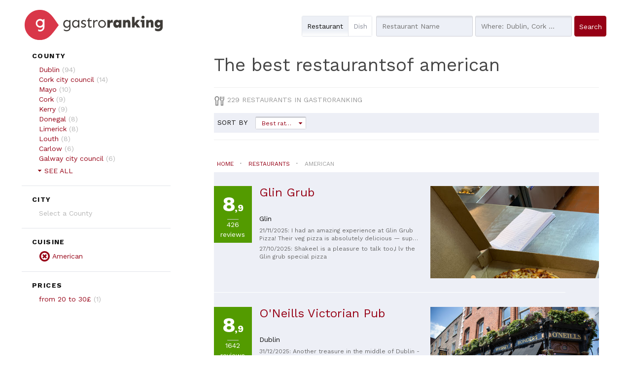

--- FILE ---
content_type: text/html; charset=utf-8
request_url: https://gastroranking.ie/restaurants/american/
body_size: 17879
content:


<!DOCTYPE html>
<html lang="fr" xmlns="http://www.w3.org/1999/html">
  <head>
    
<script src="https://cmp.gatekeeperconsent.com/min.js" data-cfasync="false"></script>
<script src="https://the.gatekeeperconsent.com/cmp.min.js" data-cfasync="false"></script>
<script async src="//www.ezojs.com/ezoic/sa.min.js"></script>
<script>
    window.ezstandalone = window.ezstandalone || {};
    ezstandalone.cmd = ezstandalone.cmd || [];
</script>

    
        <script>
        function listCookies(){
            console.log(Date());
            console.log(document.cookie);
        }
        function getCookie(name) {
            function escape(s) { return s.replace(/([.*+?\^$(){}|\[\]\/\\])/g, '\\$1'); }
            let match = document.cookie.match(RegExp('(?:^|;\\s*)' + escape(name) + '=([^;]*)'));
            return match ? match[1] : null;
        }
        function setCookie(name,value,days) {
            let expires = "";
            if (days) {
                let date = new Date();
                date.setTime(date.getTime() + (days*24*60*60*1000));
                expires = "; expires=" + date.toUTCString();
            }
            document.cookie = name + "=" + (value || "")  + expires + "; path=/";
        }
        let last_check = getCookie("last_check");
        if (!last_check) {
            let domain = document.domain;
            if ("localhost" !== domain) {
                domain = "." + domain;
            }
            if (getCookie("FCCDCF")) {
                document.cookie = "FCCDCF=; path=/; expires=Thu, 01 Jan 1970 00:00:00 UTC; domain=" + domain + ";";
            }
            let date_now = new Date();
            setCookie("last_check", date_now.getTime(), 365);
        }
        listCookies();
        </script>
      <script>(function(){/*
         Copyright The Closure Library Authors.
         SPDX-License-Identifier: Apache-2.0
        */
        'use strict';var g=function(a){var b=0;return function(){return b<a.length?{done:!1,value:a[b++]}:{done:!0}}},l=this||self,m=/^[\w+/_-]+[=]{0,2}$/,p=null,q=function(){},r=function(a){var b=typeof a;if("object"==b)if(a){if(a instanceof Array)return"array";if(a instanceof Object)return b;var c=Object.prototype.toString.call(a);if("[object Window]"==c)return"object";if("[object Array]"==c||"number"==typeof a.length&&"undefined"!=typeof a.splice&&"undefined"!=typeof a.propertyIsEnumerable&&!a.propertyIsEnumerable("splice"))return"array";
        if("[object Function]"==c||"undefined"!=typeof a.call&&"undefined"!=typeof a.propertyIsEnumerable&&!a.propertyIsEnumerable("call"))return"function"}else return"null";else if("function"==b&&"undefined"==typeof a.call)return"object";return b},u=function(a,b){function c(){}c.prototype=b.prototype;a.prototype=new c;a.prototype.constructor=a};var v=function(a,b){Object.defineProperty(l,a,{configurable:!1,get:function(){return b},set:q})};var y=function(a,b){this.b=a===w&&b||"";this.a=x},x={},w={};var aa=function(a,b){a.src=b instanceof y&&b.constructor===y&&b.a===x?b.b:"type_error:TrustedResourceUrl";if(null===p)b:{b=l.document;if((b=b.querySelector&&b.querySelector("script[nonce]"))&&(b=b.nonce||b.getAttribute("nonce"))&&m.test(b)){p=b;break b}p=""}b=p;b&&a.setAttribute("nonce",b)};var z=function(){return Math.floor(2147483648*Math.random()).toString(36)+Math.abs(Math.floor(2147483648*Math.random())^+new Date).toString(36)};var A=function(a,b){b=String(b);"application/xhtml+xml"===a.contentType&&(b=b.toLowerCase());return a.createElement(b)},B=function(a){this.a=a||l.document||document};B.prototype.appendChild=function(a,b){a.appendChild(b)};var C=function(a,b,c,d,e,f){try{var k=a.a,h=A(a.a,"SCRIPT");h.async=!0;aa(h,b);k.head.appendChild(h);h.addEventListener("load",function(){e();d&&k.head.removeChild(h)});h.addEventListener("error",function(){0<c?C(a,b,c-1,d,e,f):(d&&k.head.removeChild(h),f())})}catch(n){f()}};var ba=l.atob("aHR0cHM6Ly93d3cuZ3N0YXRpYy5jb20vaW1hZ2VzL2ljb25zL21hdGVyaWFsL3N5c3RlbS8xeC93YXJuaW5nX2FtYmVyXzI0ZHAucG5n"),ca=l.atob("WW91IGFyZSBzZWVpbmcgdGhpcyBtZXNzYWdlIGJlY2F1c2UgYWQgb3Igc2NyaXB0IGJsb2NraW5nIHNvZnR3YXJlIGlzIGludGVyZmVyaW5nIHdpdGggdGhpcyBwYWdlLg=="),da=l.atob("RGlzYWJsZSBhbnkgYWQgb3Igc2NyaXB0IGJsb2NraW5nIHNvZnR3YXJlLCB0aGVuIHJlbG9hZCB0aGlzIHBhZ2Uu"),ea=function(a,b,c){this.b=a;this.f=new B(this.b);this.a=null;this.c=[];this.g=!1;this.i=b;this.h=c},F=function(a){if(a.b.body&&!a.g){var b=
        function(){D(a);l.setTimeout(function(){return E(a,3)},50)};C(a.f,a.i,2,!0,function(){l[a.h]||b()},b);a.g=!0}},D=function(a){for(var b=G(1,5),c=0;c<b;c++){var d=H(a);a.b.body.appendChild(d);a.c.push(d)}b=H(a);b.style.bottom="0";b.style.left="0";b.style.position="fixed";b.style.width=G(100,110).toString()+"%";b.style.zIndex=G(2147483544,2147483644).toString();b.style["background-color"]=I(249,259,242,252,219,229);b.style["box-shadow"]="0 0 12px #888";b.style.color=I(0,10,0,10,0,10);b.style.display=
        "flex";b.style["justify-content"]="center";b.style["font-family"]="Roboto, Arial";c=H(a);c.style.width=G(80,85).toString()+"%";c.style.maxWidth=G(750,775).toString()+"px";c.style.margin="24px";c.style.display="flex";c.style["align-items"]="flex-start";c.style["justify-content"]="center";d=A(a.f.a,"IMG");d.className=z();d.src=ba;d.style.height="24px";d.style.width="24px";d.style["padding-right"]="16px";var e=H(a),f=H(a);f.style["font-weight"]="bold";f.textContent=ca;var k=H(a);k.textContent=da;J(a,
        e,f);J(a,e,k);J(a,c,d);J(a,c,e);J(a,b,c);a.a=b;a.b.body.appendChild(a.a);b=G(1,5);for(c=0;c<b;c++)d=H(a),a.b.body.appendChild(d),a.c.push(d)},J=function(a,b,c){for(var d=G(1,5),e=0;e<d;e++){var f=H(a);b.appendChild(f)}b.appendChild(c);c=G(1,5);for(d=0;d<c;d++)e=H(a),b.appendChild(e)},G=function(a,b){return Math.floor(a+Math.random()*(b-a))},I=function(a,b,c,d,e,f){return"rgb("+G(Math.max(a,0),Math.min(b,255)).toString()+","+G(Math.max(c,0),Math.min(d,255)).toString()+","+G(Math.max(e,0),Math.min(f,
        255)).toString()+")"},H=function(a){a=A(a.f.a,"DIV");a.className=z();return a},E=function(a,b){0>=b||null!=a.a&&0!=a.a.offsetHeight&&0!=a.a.offsetWidth||(fa(a),D(a),l.setTimeout(function(){return E(a,b-1)},50))},fa=function(a){var b=a.c;var c="undefined"!=typeof Symbol&&Symbol.iterator&&b[Symbol.iterator];b=c?c.call(b):{next:g(b)};for(c=b.next();!c.done;c=b.next())(c=c.value)&&c.parentNode&&c.parentNode.removeChild(c);a.c=[];(b=a.a)&&b.parentNode&&b.parentNode.removeChild(b);a.a=null};var ia=function(a,b,c,d,e){var f=ha(c),k=function(n){n.appendChild(f);l.setTimeout(function(){f?(0!==f.offsetHeight&&0!==f.offsetWidth?b():a(),f.parentNode&&f.parentNode.removeChild(f)):a()},d)},h=function(n){document.body?k(document.body):0<n?l.setTimeout(function(){h(n-1)},e):b()};h(3)},ha=function(a){var b=document.createElement("div");b.className=a;b.style.width="1px";b.style.height="1px";b.style.position="absolute";b.style.left="-10000px";b.style.top="-10000px";b.style.zIndex="-10000";return b};var K={},L=null;var M=function(){},N="function"==typeof Uint8Array,O=function(a,b){a.b=null;b||(b=[]);a.j=void 0;a.f=-1;a.a=b;a:{if(b=a.a.length){--b;var c=a.a[b];if(!(null===c||"object"!=typeof c||Array.isArray(c)||N&&c instanceof Uint8Array)){a.g=b-a.f;a.c=c;break a}}a.g=Number.MAX_VALUE}a.i={}},P=[],Q=function(a,b){if(b<a.g){b+=a.f;var c=a.a[b];return c===P?a.a[b]=[]:c}if(a.c)return c=a.c[b],c===P?a.c[b]=[]:c},R=function(a,b,c){a.b||(a.b={});if(!a.b[c]){var d=Q(a,c);d&&(a.b[c]=new b(d))}return a.b[c]};
        M.prototype.h=N?function(){var a=Uint8Array.prototype.toJSON;Uint8Array.prototype.toJSON=function(){var b;void 0===b&&(b=0);if(!L){L={};for(var c="ABCDEFGHIJKLMNOPQRSTUVWXYZabcdefghijklmnopqrstuvwxyz0123456789".split(""),d=["+/=","+/","-_=","-_.","-_"],e=0;5>e;e++){var f=c.concat(d[e].split(""));K[e]=f;for(var k=0;k<f.length;k++){var h=f[k];void 0===L[h]&&(L[h]=k)}}}b=K[b];c=[];for(d=0;d<this.length;d+=3){var n=this[d],t=(e=d+1<this.length)?this[d+1]:0;h=(f=d+2<this.length)?this[d+2]:0;k=n>>2;n=(n&
        3)<<4|t>>4;t=(t&15)<<2|h>>6;h&=63;f||(h=64,e||(t=64));c.push(b[k],b[n],b[t]||"",b[h]||"")}return c.join("")};try{return JSON.stringify(this.a&&this.a,S)}finally{Uint8Array.prototype.toJSON=a}}:function(){return JSON.stringify(this.a&&this.a,S)};var S=function(a,b){return"number"!==typeof b||!isNaN(b)&&Infinity!==b&&-Infinity!==b?b:String(b)};M.prototype.toString=function(){return this.a.toString()};var T=function(a){O(this,a)};u(T,M);var U=function(a){O(this,a)};u(U,M);var ja=function(a,b){this.c=new B(a);var c=R(b,T,5);c=new y(w,Q(c,4)||"");this.b=new ea(a,c,Q(b,4));this.a=b},ka=function(a,b,c,d){b=new T(b?JSON.parse(b):null);b=new y(w,Q(b,4)||"");C(a.c,b,3,!1,c,function(){ia(function(){F(a.b);d(!1)},function(){d(!0)},Q(a.a,2),Q(a.a,3),Q(a.a,1))})};var la=function(a,b){V(a,"internal_api_load_with_sb",function(c,d,e){ka(b,c,d,e)});V(a,"internal_api_sb",function(){F(b.b)})},V=function(a,b,c){a=l.btoa(a+b);v(a,c)},W=function(a,b,c){for(var d=[],e=2;e<arguments.length;++e)d[e-2]=arguments[e];e=l.btoa(a+b);e=l[e];if("function"==r(e))e.apply(null,d);else throw Error("API not exported.");};var X=function(a){O(this,a)};u(X,M);var Y=function(a){this.h=window;this.a=a;this.b=Q(this.a,1);this.f=R(this.a,T,2);this.g=R(this.a,U,3);this.c=!1};Y.prototype.start=function(){ma();var a=new ja(this.h.document,this.g);la(this.b,a);na(this)};
        var ma=function(){var a=function(){if(!l.frames.googlefcPresent)if(document.body){var b=document.createElement("iframe");b.style.display="none";b.style.width="0px";b.style.height="0px";b.style.border="none";b.style.zIndex="-1000";b.style.left="-1000px";b.style.top="-1000px";b.name="googlefcPresent";document.body.appendChild(b)}else l.setTimeout(a,5)};a()},na=function(a){var b=Date.now();W(a.b,"internal_api_load_with_sb",a.f.h(),function(){var c;var d=a.b,e=l[l.btoa(d+"loader_js")];if(e){e=l.atob(e);
        e=parseInt(e,10);d=l.btoa(d+"loader_js").split(".");var f=l;d[0]in f||"undefined"==typeof f.execScript||f.execScript("var "+d[0]);for(;d.length&&(c=d.shift());)d.length?f[c]&&f[c]!==Object.prototype[c]?f=f[c]:f=f[c]={}:f[c]=null;c=Math.abs(b-e);c=1728E5>c?0:c}else c=-1;0!=c&&(W(a.b,"internal_api_sb"),Z(a,Q(a.a,6)))},function(c){Z(a,c?Q(a.a,4):Q(a.a,5))})},Z=function(a,b){a.c||(a.c=!0,a=new l.XMLHttpRequest,a.open("GET",b,!0),a.send())};(function(a,b){l[a]=function(c){for(var d=[],e=0;e<arguments.length;++e)d[e-0]=arguments[e];l[a]=q;b.apply(null,d)}})("__d3lUW8vwsKlB__",function(a){"function"==typeof window.atob&&(a=window.atob(a),a=new X(a?JSON.parse(a):null),(new Y(a)).start())});}).call(this);
        window.__d3lUW8vwsKlB__("[base64]/[base64]");</script>
    
    
    <title>15 Best Restaurantsof American in our ranking.</title>


    <meta charset="utf-8">
    <meta name="viewport" content="width=device-width">
    <meta name="description" content="Discover the best restaurants with cuisine American Through the reviews of the users and book at the best price in GastroRanking.">
    <meta name="author" content="">
    <link rel="shortcut icon" href="https://gastroranking.ie/static/gastroranking/img/favicon.92bcf6540c45.ico" type="image/gif">
    <link rel="apple-touch-icon" href="https://gastroranking.ie/static/gastroranking/img/apple-touch-icon-iphone-60x60.6c213b5acae6.png">
    <link rel="apple-touch-icon" sizes="60x60" href="https://gastroranking.ie/static/gastroranking/img/apple-touch-icon-ipad-76x76.37bc4d1a7ae3.png">
    <link rel="apple-touch-icon" sizes="114x114" href="https://gastroranking.ie/static/gastroranking/img/apple-touch-icon-iphone-retina-120x120.9a8e0c79ad7b.png">
    <link rel="apple-touch-icon" sizes="144x144" href="https://gastroranking.ie/static/gastroranking/img/apple-touch-icon-ipad-retina-152x152.ae17bdcd4a8d.png">
    <meta property="og:url" content="https://gastroranking.ie/restaurants/american/">
    
        <meta property="og:site_name" content="Gastroranking">
    
    
<meta property="og:description" content="Discover the best restaurants with cuisine American Through the reviews of the users and book at the best price in GastroRanking.">

    

<META NAME="ROBOTS" CONTENT="INDEX, FOLLOW">



    <link rel="next" href="https://gastroranking.ie/restaurants/american/?page=2">

<link rel="canonical" href="https://gastroranking.ie/restaurants/american/">

    <!-- *************************************************************
       CSS
       ************************************************************-->
    <link href="/static/gastroranking/bootstrap/css/bootstrap.min.efef65db8249.css" rel="stylesheet">
    <link href="/static/gastroranking/css/uniform.default.644f2d653084.css" rel="stylesheet" media="screen">
    <link href="/static/gastroranking/css/main.661978e53511.css" rel="stylesheet">
    
    

    <!-- *************************************************************
       JS
       ************************************************************-->
    
    <script type="text/javascript">
      var searchurl = '/restaurants/',
          g_longitude = false,
          g_latitude = false;
    </script>
    

    
<meta property="og:title" content="The best restaurantsof american">



<meta property="og:image" content="https://lh3.googleusercontent.com/gps-cs-s/AG0ilSzJYUByVwdbRtDqM8y3pI0XqK2mbFB-ln-af6E3OP0TynMXsIHRf8GsmJ5-OKxTsUVfXcFsMjR4K1vPtyPiQEuDzMgtieQ-44SXedBf_8ra0bmQ7YO14Fe2LYQUosaqREIsltbzPg" />


    
    
  </head>
  <body class="results ie" >
    
<!-- Google tag (gtag.js) -->
<script async src="https://www.googletagmanager.com/gtag/js?id=G-5MBT9414WP"></script>
<script>
  window.dataLayer = window.dataLayer || [];
  function gtag(){dataLayer.push(arguments);}
  gtag('js', new Date());

  gtag('config', 'G-5MBT9414WP');
</script>

    
    
    <header>
        
        <div class="container">
            <div class="row">
                <div class="col-md-4 col-sm-6 col-xs-8 nolpadding ">
                    <a href="/"><img id="header-logo" src="/static/gastroranking/img/logo_gastroranking.9387d26815bd.svg" alt="GastroRanking"/></a>
                </div>
                <div class="headerSearch col-md-11 col-sm-16 hidden-xs col-md-offset-1 col-sm-offset-1 nopadding">
                    <form method="GET" action="/restaurants/" id="header-search">
                        <div class="radioSelect">
                            <div class="restaurant checked">
                                <input type="radio" id="search-what-type-name" name="what_type" class="initialhide" value="name" checked>
                                <span class="check"></span>
                                <label for="search-what-type-name"> Restaurant</label>
                            </div>
                            <div >
                                <input type="radio" id="search-what-type-tag" name="what_type" class="initialhide" value="tag" >
                                <span class="check"></span>
                                <label for="search-what-type-tag"> Dish</label>
                            </div>
                        </div>
                        <input type="text" class="searchWhat"  id="search-what" name="what" value="" autocapitalize="off" autocomplete="off" autocorrect="off" placeholder="Restaurant Name">
                        <input type="text" id="search-where" name="where" autocapitalize="off" autocomplete="off" autocorrect="off" value="" placeholder="Where: Dublin, Cork ...">
                        <input type="hidden" id="price" name="price" value="">
                        <input type="submit" class="btn btn-blue" value="Search">
                    </form>
                </div>
            </div>
        </div>
        <div class="headerSearch visible-xs ">
            <nav role="navigation" class="navbar navbar-default">
            <div class="navbar-header">
                <button type="button" data-target="#navbarSearch" data-toggle="collapse" class="navbar-toggle">
                    <span class="sr-only">Toggle navigation</span>
                    <span class="text" title="Search">Search<i class="icon-search"></i></span>
                </button>
            </div>
            <div id="navbarSearch" class="collapse navbar-collapse">
            <form method="GET" action="/restaurants/" id="header-search-xs">
                <div class="radioSelect">
                    <div class="restaurant checked">
                        <input type="radio" id="search-what-type-name-xs" name="what_type" class="initialhide" value="name" checked>
                        <span class="check"></span>
                        <label for="search-what-type-name-xs"> Restaurant</label>
                    </div>
                    <div >
                        <input type="radio" id="search-what-type-tag-xs" name="what_type" class="initialhide" value="tag" >
                        <span class="check"></span>
                        <label for="search-what-type-tag-xs"> Dish</label>
                    </div>
                </div>
                <input type="text" class="searchWhat" id="search-what-xs" name="what" value="" placeholder="Restaurant Name">
                <input type="text" id="search-where-xs" name="where" value="" placeholder="Where: Dublin, Cork ...">
                <input type="hidden" id="price" name="price" value="">
                <input type="submit" class="btn btn-blue" value="Search">
            </form>
            </div>
            </nav>
        </div>
        
    </header>
    
    <div class="wrapper">
        <div class="container">
            <section class="row" id="content">
                
    <div class="col-md-4 col-sm-4 col-xs-16" id="left_side">
        
        

<nav role="navigation" class="navbar navbar-default">
    <!-- Brand and toggle get grouped for better mobile display -->
    <div class="navbar-header menubutton">
        <button type="button" data-target="#navbarCollapse" data-toggle="showhide" class="navbar-toggle collapsed">
            <span class="sr-only">Toggle navigation</span>
            <span class="icon-bar"></span>
            <span class="icon-bar"></span>
            <span class="icon-bar"></span>
    </div>
    <div id="navbarCollapse" class="showhide navbar-collapse">
        <div class="menucontent">
            <div class="location-search">
                
                    <a id="locationSearch" class="btn btn-red locationSearch hidden" href="/restaurants/american/">Near restaurants</a>
                
            </div>
            <div id="form-provinces">
                <h4>County</h4>
                <ul data-type="County">
                    
                        
                            <li>
                                <a href="/restaurants/american/dublin/" data-name="Dublin">Dublin</a>
                                (<span class="count">94</span>)<br/>
                            </li>
                        
                            <li>
                                <a href="/restaurants/american/cork-city-council/" data-name="Cork%20city%20council">Cork city council</a>
                                (<span class="count">14</span>)<br/>
                            </li>
                        
                            <li>
                                <a href="/restaurants/american/mayo/" data-name="Mayo">Mayo</a>
                                (<span class="count">10</span>)<br/>
                            </li>
                        
                            <li>
                                <a href="/restaurants/american/cork/" data-name="Cork">Cork</a>
                                (<span class="count">9</span>)<br/>
                            </li>
                        
                            <li>
                                <a href="/restaurants/american/kerry/" data-name="Kerry">Kerry</a>
                                (<span class="count">9</span>)<br/>
                            </li>
                        
                            <li>
                                <a href="/restaurants/american/donegal/" data-name="Donegal">Donegal</a>
                                (<span class="count">8</span>)<br/>
                            </li>
                        
                            <li>
                                <a href="/restaurants/american/limerick/" data-name="Limerick">Limerick</a>
                                (<span class="count">8</span>)<br/>
                            </li>
                        
                            <li>
                                <a href="/restaurants/american/louth/" data-name="Louth">Louth</a>
                                (<span class="count">8</span>)<br/>
                            </li>
                        
                            <li>
                                <a href="/restaurants/american/carlow/" data-name="Carlow">Carlow</a>
                                (<span class="count">6</span>)<br/>
                            </li>
                        
                            <li>
                                <a href="/restaurants/american/galway-city-council/" data-name="Galway%20city%20council">Galway city council</a>
                                (<span class="count">6</span>)<br/>
                            </li>
                        
                            <li>
                                <a href="/restaurants/american/kildare/" data-name="Kildare">Kildare</a>
                                (<span class="count">6</span>)<br/>
                            </li>
                        
                            <li>
                                <a href="/restaurants/american/clare/" data-name="Clare">Clare</a>
                                (<span class="count">5</span>)<br/>
                            </li>
                        
                            <li>
                                <a href="/restaurants/american/westmeath/" data-name="Westmeath">Westmeath</a>
                                (<span class="count">5</span>)<br/>
                            </li>
                        
                            <li>
                                <a href="/restaurants/american/fingal/" data-name="Fingal">Fingal</a>
                                (<span class="count">4</span>)<br/>
                            </li>
                        
                            <li>
                                <a href="/restaurants/american/galway/" data-name="Galway">Galway</a>
                                (<span class="count">4</span>)<br/>
                            </li>
                        
                            <li>
                                <a href="/restaurants/american/meath/" data-name="Meath">Meath</a>
                                (<span class="count">4</span>)<br/>
                            </li>
                        
                            <li>
                                <a href="/restaurants/american/waterford/" data-name="Waterford">Waterford</a>
                                (<span class="count">4</span>)<br/>
                            </li>
                        
                            <li>
                                <a href="/restaurants/american/wexford/" data-name="Wexford">Wexford</a>
                                (<span class="count">4</span>)<br/>
                            </li>
                        
                            <li>
                                <a href="/restaurants/american/cavan/" data-name="Cavan">Cavan</a>
                                (<span class="count">3</span>)<br/>
                            </li>
                        
                            <li>
                                <a href="/restaurants/american/leitrim/" data-name="Leitrim">Leitrim</a>
                                (<span class="count">3</span>)<br/>
                            </li>
                        
                            <li>
                                <a href="/restaurants/american/offaly/" data-name="Offaly">Offaly</a>
                                (<span class="count">3</span>)<br/>
                            </li>
                        
                            <li>
                                <a href="/restaurants/american/kilkenny/" data-name="Kilkenny">Kilkenny</a>
                                (<span class="count">2</span>)<br/>
                            </li>
                        
                            <li>
                                <a href="/restaurants/american/monaghan/" data-name="Monaghan">Monaghan</a>
                                (<span class="count">2</span>)<br/>
                            </li>
                        
                            <li>
                                <a href="/restaurants/american/sligo/" data-name="Sligo">Sligo</a>
                                (<span class="count">2</span>)<br/>
                            </li>
                        
                            <li>
                                <a href="/restaurants/american/tipperary/" data-name="Tipperary">Tipperary</a>
                                (<span class="count">2</span>)<br/>
                            </li>
                        
                            <li>
                                <a href="/restaurants/american/wicklow/" data-name="Wicklow">Wicklow</a>
                                (<span class="count">2</span>)<br/>
                            </li>
                        
                            <li>
                                <a href="/restaurants/american/laois/" data-name="Laois">Laois</a>
                                (<span class="count">1</span>)<br/>
                            </li>
                        
                            <li>
                                <a href="/restaurants/american/roscommon/" data-name="Roscommon">Roscommon</a>
                                (<span class="count">1</span>)<br/>
                            </li>
                        
                    
                </ul>
                
                    <span class="toggle">
                    <span class="more"><i class="icon icon-more"></i>See all</span>
                    <span class="less initialhide"><i class="icon icon-less"></i>Hide</span>
                </span>
                
            </div>
            <hr class="sep"/>
            <div id="form-cities">
                <h4>City</h4>
                <ul data-type="City">
                    
                        <li>Select a County</li>
                    
                </ul>
                
            </div>
            
            <hr class="sep"/>
            <div id="form-categories">
                <h4>Cuisine</h4>
                <ul data-type="Cuisine">
                    
                        <li class="selected">
                            <a href="/restaurants/"
                               data-name="delete American">
                                <i class="icon-delete"></i>
                            </a>
                            <span>American</span>
                        </li>
                    
                </ul>
                
            </div>
            <hr class="sep"/>
            <div id="form-prices">
                <h4>Prices</h4>
                <ul data-type="Prices">
                
                        
                            
                                <li>
                                    <a href="?price=20-30"
                                       data-name="from 20 to 30£">
                                        from 20 to 30£</a>
                                    (<span class="count">1</span>)
                                </li>
                            
                        
                
                </ul>
            </div>
            
        </div>
    </div>
</nav>
<form action="." method="GET" id="filter-form">
    
    
    
    
        <input type="text" class="hidden" name="what_type" id="what_type" value="name"/>
    

    <input type="text" class="hidden" name="by_location" id="by-location" value="False" />

    <input type="text" name="order" id="search-order" value="-current_tsm_rank_value"
           class="hidden">
    <input name="takeaway" id="takeaway" type="checkbox"  class="hidden">
    <input name="delivery" id="delivery" type="checkbox"  class="hidden">
    <input name="terraza" id="outdoor" type="checkbox"  class="hidden">
</form>
        <!-- search_left -->
        
    </div>
    <div class="col-md-11 col-md-offset-1 col-sm-11 col-sm-offset-1 col-xs-16" id="main_content">
        <h1 class="contentTitle">The best restaurantsof american</h1>
        
<div id="ezoic-pub-ad-placeholder-118"></div>

        
        <div class="hl_row">
            <p class="searchInfo upper nopadding"><i class="icon-spoon"></i> 229 restaurants in GastroRanking</p>
            
            <div id="order-by" class="col-xs-16 nopadding"><span class="upper">Sort by</span>
                <select>
                    <option class="option current_tsm_rank_value" value="-current_tsm_rank_value"
                    selected>Best rated</option>
                    


                </select>
                <a class="btn btn-red locationSearch visible-xs" href="/restaurants/american/">Near restaurants</a>

                
            </div>
            <div class="visualClear"></div>
        </div>

        
<div class="breadcrumb row" itemscope itemtype="https://schema.org/BreadcrumbList">

    <span class="breadcrumb-lead hidden">You are here:</span>

    <div itemprop="itemListElement" itemscope itemtype="https://schema.org/ListItem" class="inline">
        <a title="go Home" href="/" class="breadcrumb-home"
           itemprop="item">
            <span itemprop="name">Home</span>
        </a>
        <meta itemprop="position" content="1" />
    </div>
    <i class="icon icon-separator"></i>
    <div itemprop="itemListElement" itemscope itemtype="https://schema.org/ListItem" class="inline">
        <a title="Go to restaurants" href="/restaurants/" class="link" itemprop="item">
            <span itemprop="name">Restaurants</span>
        </a>
        <meta itemprop="position" content="2" />
    </div>
    
        <i class="icon icon-separator"></i>
        <div itemprop="itemListElement" itemscope itemtype="https://schema.org/ListItem" class="inline">
            <a title="Go to American" href="#" class="disabled"
               itemprop="item">
                <span itemprop="name">American</span>
            </a>
            <meta itemprop="position" content="3" />
        </div>
    
</div>

        <div class="searchResults">
        
    
        
        <div class="resultItem item-3075 green ">
            
            
            <table class="visible-xs">
                <tr>
                    <td class="grInfo centerText">
                        
                            <span class="rankValue"><span class="big">8</span><span class="decimal">,9</span></span>
                            <hr>
                            <span class="nReviews">426 <br>Reviews</span>
                        
                    </td>
                    <td class="itemImage">
                        <a href="/r/glin-grub_3075/" title="Glin Grub">
                            <img data-src="https://lh3.googleusercontent.com/gps-cs-s/AG0ilSzJYUByVwdbRtDqM8y3pI0XqK2mbFB-ln-af6E3OP0TynMXsIHRf8GsmJ5-OKxTsUVfXcFsMjR4K1vPtyPiQEuDzMgtieQ-44SXedBf_8ra0bmQ7YO14Fe2LYQUosaqREIsltbzPg" class="lazyload" alt="" title="Glin Grub">
                        </a>
                    </td>
                </tr>
            </table>
            <div class="col-md-7 col-sm-13  hidden-xs nopadding itemImage">
                <a href="/r/glin-grub_3075/" title="Glin Grub">
                    <img data-src="https://lh3.googleusercontent.com/gps-cs-s/AG0ilSzJYUByVwdbRtDqM8y3pI0XqK2mbFB-ln-af6E3OP0TynMXsIHRf8GsmJ5-OKxTsUVfXcFsMjR4K1vPtyPiQEuDzMgtieQ-44SXedBf_8ra0bmQ7YO14Fe2LYQUosaqREIsltbzPg" class="lazyload" alt="" title="Glin Grub">
                </a>
            </div>
            
            <div class="grInfo centerText col-sm-3 hidden-xs">
                
                    <span class="rankValue"><span class="big">8</span><span class="decimal">,9</span></span>
                    <hr>
                    <span class="nReviews">426 <br>Reviews</span>
                
            </div>

            <div class="col-md-7 col-sm-16 col-xs-16 norpadding">
                <h3  class="restaurantName"><a href="/r/glin-grub_3075/" title="Glin Grub">Glin Grub</a></h3>
                
                    


    
    

                    <br>
                
                
                    
                    
                        
                        <span class="locationCity info">Glin</span>
                    
                
                
                


    
        <div class="review review-7431267" title="I had an amazing experience at Glin Grub Pizza! Their veg pizza is absolutely delicious — super fresh toppings, perfect crust, and amazing flavour and the kabab is best. The food quality is good. Highly recommend this place if you’re in Glin!❤️❤️❤️">
            21/11/2025: I had an amazing experience at Glin Grub Pizza! Their veg pizza is absolutely delicious — super fresh toppings, perfect crust, and amazing flavour and the kabab is best. The food quality is good. Highly recommend this place if you’re in Glin!❤️❤️❤️</div>
    
        <div class="review review-7390092" title="Shakeel is a pleasure to talk too,I lv the Glin grub special pizza">
            27/10/2025: Shakeel is a pleasure to talk too,I lv the Glin grub special pizza</div>
    

                
                    
                
                <div class="visualClear tags">
                
                </div>
            </div>
        </div>
        <hr class="col-md-14 col-sm-14 col-md-offset-2 col-sm-offset-2"/>
    
        
        <div class="resultItem item-8850 green ">
            
            
            <table class="visible-xs">
                <tr>
                    <td class="grInfo centerText">
                        
                            <span class="rankValue"><span class="big">8</span><span class="decimal">,9</span></span>
                            <hr>
                            <span class="nReviews">1642 <br>Reviews</span>
                        
                    </td>
                    <td class="itemImage">
                        <a href="/r/oneills-victorian-pub_8850/" title="O&#39;Neills Victorian Pub">
                            <img data-src="https://lh3.googleusercontent.com/p/AF1QipOn4U_yCOHs7uCVqvxwFM2ZjDcsoR-1-7iroZmU" class="lazyload" alt="" title="O&#39;Neills Victorian Pub">
                        </a>
                    </td>
                </tr>
            </table>
            <div class="col-md-7 col-sm-13  hidden-xs nopadding itemImage">
                <a href="/r/oneills-victorian-pub_8850/" title="O&#39;Neills Victorian Pub">
                    <img data-src="https://lh3.googleusercontent.com/p/AF1QipOn4U_yCOHs7uCVqvxwFM2ZjDcsoR-1-7iroZmU" class="lazyload" alt="" title="O&#39;Neills Victorian Pub">
                </a>
            </div>
            
            <div class="grInfo centerText col-sm-3 hidden-xs">
                
                    <span class="rankValue"><span class="big">8</span><span class="decimal">,9</span></span>
                    <hr>
                    <span class="nReviews">1642 <br>Reviews</span>
                
            </div>

            <div class="col-md-7 col-sm-16 col-xs-16 norpadding">
                <h3  class="restaurantName"><a href="/r/oneills-victorian-pub_8850/" title="O&#39;Neills Victorian Pub">O&#39;Neills Victorian Pub</a></h3>
                
                    


    
    

                    <br>
                
                
                    
                    
                        
                        <span class="locationCity info">Dublin</span>
                    
                
                
                


    
        <div class="review review-7454749" title="Another treasure in the middle of Dublin - been there the night of Crystal Palace game - great atmosphere 👍">
            31/12/2025: Another treasure in the middle of Dublin - been there the night of Crystal Palace game - great atmosphere 👍</div>
    
        <div class="review review-7454751" title="My friends and I came here for a drink---the seats were comfortable, it was easy to get water, and the bread my friend ordered tasted great.  I&#39;d absolutely come again!  We were here on a Saturday afternoon and left just as it turned to evening and since it&#39;s just a short walk away from the densest area of city center, it was still peaceful!  It&#39;s great if you&#39;re looking to go to a pub where you can actually hear what your friends are saying!">
            23/12/2025: My friends and I came here for a drink---the seats were comfortable, it was easy to get water, and the bread my friend ordered tasted great.  I'd absolutely come again!  We were here on a Saturday afternoon and left just as it turned to evening and since it's just a short walk away from the densest area of city center, it was still peaceful!  It's great if you're looking to go to a pub where you can actually hear what your friends are saying!</div>
    

                
                    
                
                <div class="visualClear tags">
                
                </div>
            </div>
        </div>
        <hr class="col-md-14 col-sm-14 col-md-offset-2 col-sm-offset-2"/>
    
        
        <div class="resultItem item-8271 green ">
            
            
            <table class="visible-xs">
                <tr>
                    <td class="grInfo centerText">
                        
                            <span class="rankValue"><span class="big">8</span><span class="decimal">,8</span></span>
                            <hr>
                            <span class="nReviews">2644 <br>Reviews</span>
                        
                    </td>
                    <td class="itemImage">
                        <a href="/r/mad-egg-2_8271/" title="Mad Egg">
                            <img data-src="https://lh3.googleusercontent.com/gps-cs-s/AG0ilSyePy2nhVUUdIZmrjxRmVPNXwD8JJojWFjL2KuIsrpNpmzuy_za3vO20G8YMpYyFRV13ZI-05dw0Jd4PoKHRCfVzEJRJAN2YyX0QYseuWjMjD8Z5IPPiVDQqQP0TAnIxkCu-8M" class="lazyload" alt="" title="Mad Egg">
                        </a>
                    </td>
                </tr>
            </table>
            <div class="col-md-7 col-sm-13  hidden-xs nopadding itemImage">
                <a href="/r/mad-egg-2_8271/" title="Mad Egg">
                    <img data-src="https://lh3.googleusercontent.com/gps-cs-s/AG0ilSyePy2nhVUUdIZmrjxRmVPNXwD8JJojWFjL2KuIsrpNpmzuy_za3vO20G8YMpYyFRV13ZI-05dw0Jd4PoKHRCfVzEJRJAN2YyX0QYseuWjMjD8Z5IPPiVDQqQP0TAnIxkCu-8M" class="lazyload" alt="" title="Mad Egg">
                </a>
            </div>
            
            <div class="grInfo centerText col-sm-3 hidden-xs">
                
                    <span class="rankValue"><span class="big">8</span><span class="decimal">,8</span></span>
                    <hr>
                    <span class="nReviews">2644 <br>Reviews</span>
                
            </div>

            <div class="col-md-7 col-sm-16 col-xs-16 norpadding">
                <h3  class="restaurantName"><a href="/r/mad-egg-2_8271/" title="Mad Egg">Mad Egg</a></h3>
                
                    


    
    

                    <br>
                
                
                    
                    
                        
                        <span class="locationCity info">Dublin</span>
                    
                
                
                


    
        <div class="review review-7452691" title="Nice chicken burger and lovely dessert">
            30/12/2025: Nice chicken burger and lovely dessert</div>
    
        <div class="review review-7452690" title="I’d come across Mad Egg multiple times but never got around to visiting it, until a weekday lunch finally changed that, and I’m glad it did. The experience was brilliant from start to finish.

The menu is concise and well thought out, which makes choosing easy without feeling limited. Great deals,everything we ordered, from the burgers to the tenders, was packed with flavour and cooked perfectly. The chicken was juicy, well-seasoned, and clearly the star of the show.

Service was smooth and efficient, and the overall vibe of the place added to the experience.

Top-notch food, great execution, and thoroughly delicious. Highly recommended.">
            30/12/2025: I’d come across Mad Egg multiple times but never got around to visiting it, until a weekday lunch finally changed that, and I’m glad it did. The experience was brilliant from start to finish.

The menu is concise and well thought out, which makes choosing easy without feeling limited. Great deals,everything we ordered, from the burgers to the tenders, was packed with flavour and cooked perfectly. The chicken was juicy, well-seasoned, and clearly the star of the show.

Service was smooth and efficient, and the overall vibe of the place added to the experience.

Top-notch food, great execution, and thoroughly delicious. Highly recommended.</div>
    

                
                    
                
                <div class="visualClear tags">
                
                </div>
            </div>
        </div>
        <hr class="col-md-14 col-sm-14 col-md-offset-2 col-sm-offset-2"/>
    
        
        <div class="resultItem item-9977 green ">
            
            
            <table class="visible-xs">
                <tr>
                    <td class="grInfo centerText">
                        
                            <span class="rankValue"><span class="big">8</span><span class="decimal">,8</span></span>
                            <hr>
                            <span class="nReviews">920 <br>Reviews</span>
                        
                    </td>
                    <td class="itemImage">
                        <a href="/r/harbour-restaurant_9977/" title="Harbour Restaurant">
                            <img data-src="https://lh3.googleusercontent.com/gps-cs-s/AG0ilSwVpjCaMCa-nkPyLxZVyWMMd9Ms-swysNGBNPgswrFN8vecPSLPTpbOukeLdRozVncxP7ue1ggAPLGCw2idIraLb9GQVRSdFATqcnbgTvUArNIOIdUHkspWwP4AvgtMS3j6rZc1" class="lazyload" alt="" title="Harbour Restaurant">
                        </a>
                    </td>
                </tr>
            </table>
            <div class="col-md-7 col-sm-13  hidden-xs nopadding itemImage">
                <a href="/r/harbour-restaurant_9977/" title="Harbour Restaurant">
                    <img data-src="https://lh3.googleusercontent.com/gps-cs-s/AG0ilSwVpjCaMCa-nkPyLxZVyWMMd9Ms-swysNGBNPgswrFN8vecPSLPTpbOukeLdRozVncxP7ue1ggAPLGCw2idIraLb9GQVRSdFATqcnbgTvUArNIOIdUHkspWwP4AvgtMS3j6rZc1" class="lazyload" alt="" title="Harbour Restaurant">
                </a>
            </div>
            
            <div class="grInfo centerText col-sm-3 hidden-xs">
                
                    <span class="rankValue"><span class="big">8</span><span class="decimal">,8</span></span>
                    <hr>
                    <span class="nReviews">920 <br>Reviews</span>
                
            </div>

            <div class="col-md-7 col-sm-16 col-xs-16 norpadding">
                <h3  class="restaurantName"><a href="/r/harbour-restaurant_9977/" title="Harbour Restaurant">Harbour Restaurant</a></h3>
                
                    


    
    

                    <br>
                
                
                    
                    
                        
                        <span class="locationCity info">Donegal</span>
                    
                
                
                


    
        <div class="review review-7475075" title="We enjoyed a delicious dinner. The ambiance, service, and food were all excellent. I highly recommend it! Thank you for a wonderful evening.">
            01/01/2026: We enjoyed a delicious dinner. The ambiance, service, and food were all excellent. I highly recommend it! Thank you for a wonderful evening.</div>
    
        <div class="review review-7475078" title="Up for business and got the fish &amp; chips. Fish portion was big and tasty but everything but for €22 it would need to be. Frozen chips and tiny portion of peas. €9 for a glass of wine. Donegal town just feels like a price gouge for tourists.">
            19/11/2025: Up for business and got the fish & chips. Fish portion was big and tasty but everything but for €22 it would need to be. Frozen chips and tiny portion of peas. €9 for a glass of wine. Donegal town just feels like a price gouge for tourists.</div>
    

                
                    
                
                <div class="visualClear tags">
                
                </div>
            </div>
        </div>
        <hr class="col-md-14 col-sm-14 col-md-offset-2 col-sm-offset-2"/>
    
        
        <div class="resultItem item-9861 green ">
            
            
            <table class="visible-xs">
                <tr>
                    <td class="grInfo centerText">
                        
                            <span class="rankValue"><span class="big">8</span><span class="decimal">,8</span></span>
                            <hr>
                            <span class="nReviews">4247 <br>Reviews</span>
                        
                    </td>
                    <td class="itemImage">
                        <a href="/r/fx-buckley-3_9861/" title="F.X. Buckley">
                            <img data-src="https://lh3.googleusercontent.com/gps-cs-s/AG0ilSyET71YQiCuHU8pzPUaexfsHc8BCvFuyFRKM1YpfiPj_AAExPMTuCK_MydqwZ_bIQYIIrurQtypLxxuXKrDwA3HwNi8rin6HavNKCowWMGsGiCWqBT4cxvl0mJpABBBBJL4Bypv62mtSoMQ" class="lazyload" alt="" title="F.X. Buckley">
                        </a>
                    </td>
                </tr>
            </table>
            <div class="col-md-7 col-sm-13  hidden-xs nopadding itemImage">
                <a href="/r/fx-buckley-3_9861/" title="F.X. Buckley">
                    <img data-src="https://lh3.googleusercontent.com/gps-cs-s/AG0ilSyET71YQiCuHU8pzPUaexfsHc8BCvFuyFRKM1YpfiPj_AAExPMTuCK_MydqwZ_bIQYIIrurQtypLxxuXKrDwA3HwNi8rin6HavNKCowWMGsGiCWqBT4cxvl0mJpABBBBJL4Bypv62mtSoMQ" class="lazyload" alt="" title="F.X. Buckley">
                </a>
            </div>
            
            <div class="grInfo centerText col-sm-3 hidden-xs">
                
                    <span class="rankValue"><span class="big">8</span><span class="decimal">,8</span></span>
                    <hr>
                    <span class="nReviews">4247 <br>Reviews</span>
                
            </div>

            <div class="col-md-7 col-sm-16 col-xs-16 norpadding">
                <h3  class="restaurantName"><a href="/r/fx-buckley-3_9861/" title="F.X. Buckley">F.X. Buckley</a></h3>
                
                    


    
    

                    <br>
                
                
                    
                    
                        
                        <span class="locationCity info">Dublin</span>
                    
                
                
                


    
        <div class="review review-7444720" title="Get a steak and an old fashioned... Can&#39;t go wrong and delicious!!!">
            21/12/2025: Get a steak and an old fashioned... Can't go wrong and delicious!!!</div>
    
        <div class="review review-7444722" title="Went for a Christmas Sandwich at the counter and it was amazing! Best one in Dublin!">
            18/12/2025: Went for a Christmas Sandwich at the counter and it was amazing! Best one in Dublin!</div>
    

                
                    
                
                <div class="visualClear tags">
                
                </div>
            </div>
        </div>
        <hr class="col-md-14 col-sm-14 col-md-offset-2 col-sm-offset-2"/>
    
        
        <div class="resultItem item-10138 green ">
            
            
            <table class="visible-xs">
                <tr>
                    <td class="grInfo centerText">
                        
                            <span class="rankValue"><span class="big">8</span><span class="decimal">,8</span></span>
                            <hr>
                            <span class="nReviews">3934 <br>Reviews</span>
                        
                    </td>
                    <td class="itemImage">
                        <a href="/r/liberty-grill_10138/" title="Liberty Grill">
                            <img data-src="https://lh3.googleusercontent.com/p/AF1QipNWEUN59i9vAmSEMRJUhJGEy5UHpJ5-dEiGt0Oa" class="lazyload" alt="" title="Liberty Grill">
                        </a>
                    </td>
                </tr>
            </table>
            <div class="col-md-7 col-sm-13  hidden-xs nopadding itemImage">
                <a href="/r/liberty-grill_10138/" title="Liberty Grill">
                    <img data-src="https://lh3.googleusercontent.com/p/AF1QipNWEUN59i9vAmSEMRJUhJGEy5UHpJ5-dEiGt0Oa" class="lazyload" alt="" title="Liberty Grill">
                </a>
            </div>
            
            <div class="grInfo centerText col-sm-3 hidden-xs">
                
                    <span class="rankValue"><span class="big">8</span><span class="decimal">,8</span></span>
                    <hr>
                    <span class="nReviews">3934 <br>Reviews</span>
                
            </div>

            <div class="col-md-7 col-sm-16 col-xs-16 norpadding">
                <h3  class="restaurantName"><a href="/r/liberty-grill_10138/" title="Liberty Grill">Liberty Grill</a></h3>
                
                    


    
    

                    <br>
                
                
                    
                    
                        
                        <span class="locationCity info">Cork</span>
                    
                
                
                


    
        <div class="review review-7442090" title="Just your sublime neighbourhood restaurant.
Great food, friendly service and terrific value.
Try the key lime pie; best in Ireland">
            16/12/2025: Just your sublime neighbourhood restaurant.
Great food, friendly service and terrific value.
Try the key lime pie; best in Ireland</div>
    
        <div class="review review-7402448" title="Been in August had to return..gorgeous food,lovely staff,very reasonable prices..we loved it❤️❤️">
            09/11/2025: Been in August had to return..gorgeous food,lovely staff,very reasonable prices..we loved it❤️❤️</div>
    

                
                    
                
                <div class="visualClear tags">
                
                </div>
            </div>
        </div>
        <hr class="col-md-14 col-sm-14 col-md-offset-2 col-sm-offset-2"/>
    
        
        <div class="resultItem item-9472 green ">
            
            
            <table class="visible-xs">
                <tr>
                    <td class="grInfo centerText">
                        
                            <span class="rankValue"><span class="big">8</span><span class="decimal">,8</span></span>
                            <hr>
                            <span class="nReviews">1155 <br>Reviews</span>
                        
                    </td>
                    <td class="itemImage">
                        <a href="/r/butcher-grill_9472/" title="Butcher Grill">
                            <img data-src="https://lh3.googleusercontent.com/gps-cs-s/AG0ilSxncL7MZs8DpHQfCnye1BvB-Nftpe9m0qe7DE8gj2lRAHqMCRqH2wqtCoVL2B_nQ-B-HOgzNTDsK1bj0xKRlWp6ZfiZbz_Lb18GCqfYt41MadGYZGjI2XxB4skTDjNHcAvyy2s" class="lazyload" alt="" title="Butcher Grill">
                        </a>
                    </td>
                </tr>
            </table>
            <div class="col-md-7 col-sm-13  hidden-xs nopadding itemImage">
                <a href="/r/butcher-grill_9472/" title="Butcher Grill">
                    <img data-src="https://lh3.googleusercontent.com/gps-cs-s/AG0ilSxncL7MZs8DpHQfCnye1BvB-Nftpe9m0qe7DE8gj2lRAHqMCRqH2wqtCoVL2B_nQ-B-HOgzNTDsK1bj0xKRlWp6ZfiZbz_Lb18GCqfYt41MadGYZGjI2XxB4skTDjNHcAvyy2s" class="lazyload" alt="" title="Butcher Grill">
                </a>
            </div>
            
            <div class="grInfo centerText col-sm-3 hidden-xs">
                
                    <span class="rankValue"><span class="big">8</span><span class="decimal">,8</span></span>
                    <hr>
                    <span class="nReviews">1155 <br>Reviews</span>
                
            </div>

            <div class="col-md-7 col-sm-16 col-xs-16 norpadding">
                <h3  class="restaurantName"><a href="/r/butcher-grill_9472/" title="Butcher Grill">Butcher Grill</a></h3>
                
                    


    
    

                    <br>
                
                
                    
                    
                        
                        <span class="locationCity info">Dublin</span>
                    
                
                
                


    
        <div class="review review-7471095" title="Worth every penny. Such amazing food and I would go there every week if I could.
Highly recommend">
            15/01/2026: Worth every penny. Such amazing food and I would go there every week if I could.
Highly recommend</div>
    
        <div class="review review-7471096" title="Waited over an hour for my food this place is over rated was recommended by a friend who also came to have food with us the food wasn’t the best I definitely would not be back not cheap either ‼️">
            05/01/2026: Waited over an hour for my food this place is over rated was recommended by a friend who also came to have food with us the food wasn’t the best I definitely would not be back not cheap either ‼️</div>
    

                
                    
                
                <div class="visualClear tags">
                
                </div>
            </div>
        </div>
        <hr class="col-md-14 col-sm-14 col-md-offset-2 col-sm-offset-2"/>
    
        
        <div id="ezoic-pub-ad-placeholder-119"></div>
        
        <div class="resultItem item-8439 green ">
            
            
            <table class="visible-xs">
                <tr>
                    <td class="grInfo centerText">
                        
                            <span class="rankValue"><span class="big">8</span><span class="decimal">,8</span></span>
                            <hr>
                            <span class="nReviews">3894 <br>Reviews</span>
                        
                    </td>
                    <td class="itemImage">
                        <a href="/r/hogs-heifers_8439/" title="Hogs &amp; Heifers">
                            <img data-src="https://lh3.googleusercontent.com/gps-cs-s/AG0ilSxUyb3XYeg9smSSxFoAXcZqmbjqTcvGntsf5uiI51isYH6ucQq7j4aXFH4mjkYL56BR-yudXJg7I06PvQG4i6bcXaM7bjoQvuFK2kLa5amNMBbUylJxIsbSdMzz1cYMl8zCb4z-rQ" class="lazyload" alt="" title="Hogs &amp; Heifers">
                        </a>
                    </td>
                </tr>
            </table>
            <div class="col-md-7 col-sm-13  hidden-xs nopadding itemImage">
                <a href="/r/hogs-heifers_8439/" title="Hogs &amp; Heifers">
                    <img data-src="https://lh3.googleusercontent.com/gps-cs-s/AG0ilSxUyb3XYeg9smSSxFoAXcZqmbjqTcvGntsf5uiI51isYH6ucQq7j4aXFH4mjkYL56BR-yudXJg7I06PvQG4i6bcXaM7bjoQvuFK2kLa5amNMBbUylJxIsbSdMzz1cYMl8zCb4z-rQ" class="lazyload" alt="" title="Hogs &amp; Heifers">
                </a>
            </div>
            
            <div class="grInfo centerText col-sm-3 hidden-xs">
                
                    <span class="rankValue"><span class="big">8</span><span class="decimal">,8</span></span>
                    <hr>
                    <span class="nReviews">3894 <br>Reviews</span>
                
            </div>

            <div class="col-md-7 col-sm-16 col-xs-16 norpadding">
                <h3  class="restaurantName"><a href="/r/hogs-heifers_8439/" title="Hogs &amp; Heifers">Hogs &amp; Heifers</a></h3>
                
                    


    
    

                    <br>
                
                
                    
                    
                        
                        <span class="locationCity info">Swords</span>
                    
                
                
                


    
        <div class="review review-7471437" title="We went for dinner as a group of 14 people and the experience was excellent. Everything we ordered was correct and well organised, which is really appreciated when dining in a large group.
Mia’s service was impeccable, always attentive and professional.
A solid 10/10.
Highly recommended and we will definitely be back!!">
            17/01/2026: We went for dinner as a group of 14 people and the experience was excellent. Everything we ordered was correct and well organised, which is really appreciated when dining in a large group.
Mia’s service was impeccable, always attentive and professional.
A solid 10/10.
Highly recommended and we will definitely be back!!</div>
    
        <div class="review review-7471436" title="I went with a group of 14 friends and the food was good. I must highlight that Mia offered an excellent service and was very lovely.">
            17/01/2026: I went with a group of 14 friends and the food was good. I must highlight that Mia offered an excellent service and was very lovely.</div>
    

                
                    
                
                <div class="visualClear tags">
                
                </div>
            </div>
        </div>
        <hr class="col-md-14 col-sm-14 col-md-offset-2 col-sm-offset-2"/>
    
        
        <div class="resultItem item-10076 green ">
            
            
            <table class="visible-xs">
                <tr>
                    <td class="grInfo centerText">
                        
                            <span class="rankValue"><span class="big">8</span><span class="decimal">,7</span></span>
                            <hr>
                            <span class="nReviews">778 <br>Reviews</span>
                        
                    </td>
                    <td class="itemImage">
                        <a href="/r/cafe-spresso_10076/" title="Cafe Spresso">
                            <img data-src="https://lh3.googleusercontent.com/gps-cs-s/AG0ilSxMpJC_vd0_lHEViE2Aoq6THpr8cgKPUmnQ8H_9s9aRynkqojLxr7djKh2aLiE6T02nuUBDX9Ip--KmU6OjDKmRSUg8_Z563mwIFxUAkH9sawl0MCPcUqTbXm7k7IppGrIxmy7w" class="lazyload" alt="" title="Cafe Spresso">
                        </a>
                    </td>
                </tr>
            </table>
            <div class="col-md-7 col-sm-13  hidden-xs nopadding itemImage">
                <a href="/r/cafe-spresso_10076/" title="Cafe Spresso">
                    <img data-src="https://lh3.googleusercontent.com/gps-cs-s/AG0ilSxMpJC_vd0_lHEViE2Aoq6THpr8cgKPUmnQ8H_9s9aRynkqojLxr7djKh2aLiE6T02nuUBDX9Ip--KmU6OjDKmRSUg8_Z563mwIFxUAkH9sawl0MCPcUqTbXm7k7IppGrIxmy7w" class="lazyload" alt="" title="Cafe Spresso">
                </a>
            </div>
            
            <div class="grInfo centerText col-sm-3 hidden-xs">
                
                    <span class="rankValue"><span class="big">8</span><span class="decimal">,7</span></span>
                    <hr>
                    <span class="nReviews">778 <br>Reviews</span>
                
            </div>

            <div class="col-md-7 col-sm-16 col-xs-16 norpadding">
                <h3  class="restaurantName"><a href="/r/cafe-spresso_10076/" title="Cafe Spresso">Cafe Spresso</a></h3>
                
                    


    
    

                    <br>
                
                
                    
                    
                        
                        <span class="locationCity info">Cork</span>
                    
                
                
                


    
        <div class="review review-7457893" title="Food terrible, frozen soup not fresh, slow service, dry bread , expired muffin . Terrible, highly NOT recommend it, avoid this place at all cost.">
            26/12/2025: Food terrible, frozen soup not fresh, slow service, dry bread , expired muffin . Terrible, highly NOT recommend it, avoid this place at all cost.</div>
    
        <div class="review review-7419939" title="The guy who runs this restaurant does a great job!">
            04/12/2025: The guy who runs this restaurant does a great job!</div>
    

                
                    
                
                <div class="visualClear tags">
                
                </div>
            </div>
        </div>
        <hr class="col-md-14 col-sm-14 col-md-offset-2 col-sm-offset-2"/>
    
        
        <div class="resultItem item-9892 green ">
            
            
            <table class="visible-xs">
                <tr>
                    <td class="grInfo centerText">
                        
                            <span class="rankValue"><span class="big">8</span><span class="decimal">,7</span></span>
                            <hr>
                            <span class="nReviews">1559 <br>Reviews</span>
                        
                    </td>
                    <td class="itemImage">
                        <a href="/r/tomahawk_9892/" title="Tomahawk">
                            <img data-src="https://lh3.googleusercontent.com/p/AF1QipPDNx24ZzXGbEwp3XODhtWRXhH3cE0oSCcvpgQ4" class="lazyload" alt="" title="Tomahawk">
                        </a>
                    </td>
                </tr>
            </table>
            <div class="col-md-7 col-sm-13  hidden-xs nopadding itemImage">
                <a href="/r/tomahawk_9892/" title="Tomahawk">
                    <img data-src="https://lh3.googleusercontent.com/p/AF1QipPDNx24ZzXGbEwp3XODhtWRXhH3cE0oSCcvpgQ4" class="lazyload" alt="" title="Tomahawk">
                </a>
            </div>
            
            <div class="grInfo centerText col-sm-3 hidden-xs">
                
                    <span class="rankValue"><span class="big">8</span><span class="decimal">,7</span></span>
                    <hr>
                    <span class="nReviews">1559 <br>Reviews</span>
                
            </div>

            <div class="col-md-7 col-sm-16 col-xs-16 norpadding">
                <h3  class="restaurantName"><a href="/r/tomahawk_9892/" title="Tomahawk">Tomahawk</a></h3>
                
                    


    
    

                    <br>
                
                
                    
                    
                        
                        <span class="locationCity info">Dublin</span>
                    
                
                
                


    
        <div class="review review-7361263" title="As a Uruguayan, I really appreciate a good steak — and **Tomahawk Steakhouse** absolutely delivered. I loved sitting at the counter with the **grill right in front of me**, watching the chefs at work while enjoying an **excellent Italian wine**.

The meat was perfectly cooked, full of flavor, and the whole experience felt authentic and warm. A truly **outstanding dining experience** — can’t wait to go back! 🥩🍷🔥">
            11/10/2025: As a Uruguayan, I really appreciate a good steak — and **Tomahawk Steakhouse** absolutely delivered. I loved sitting at the counter with the **grill right in front of me**, watching the chefs at work while enjoying an **excellent Italian wine**.

The meat was perfectly cooked, full of flavor, and the whole experience felt authentic and warm. A truly **outstanding dining experience** — can’t wait to go back! 🥩🍷🔥</div>
    
        <div class="review review-7121326" title="Mind-Blowing Quality—Worth Every Penny!

We are from Switzerland, a place where steak is already incredible, but this restaurant truly blew us away!

The meat was absolutely fantastic—a cut above. We ordered the Delmonico and the fillet steak, and both were utterly perfect. The service was impeccable, and the wine selection was equally impressive.

This is a genuinely high-end establishment with high end prices prices that are completely justified by the outstanding quality delivered.

Nice flair and good service and vibes.

Deserves the full five stars!">
            25/09/2025: Mind-Blowing Quality—Worth Every Penny!

We are from Switzerland, a place where steak is already incredible, but this restaurant truly blew us away!

The meat was absolutely fantastic—a cut above. We ordered the Delmonico and the fillet steak, and both were utterly perfect. The service was impeccable, and the wine selection was equally impressive.

This is a genuinely high-end establishment with high end prices prices that are completely justified by the outstanding quality delivered.

Nice flair and good service and vibes.

Deserves the full five stars!</div>
    

                
                    
                
                <div class="visualClear tags">
                
                </div>
            </div>
        </div>
        <hr class="col-md-14 col-sm-14 col-md-offset-2 col-sm-offset-2"/>
    
        
        <div class="resultItem item-8627 green ">
            
            
            <table class="visible-xs">
                <tr>
                    <td class="grInfo centerText">
                        
                            <span class="rankValue"><span class="big">8</span><span class="decimal">,7</span></span>
                            <hr>
                            <span class="nReviews">4882 <br>Reviews</span>
                        
                    </td>
                    <td class="itemImage">
                        <a href="/r/son-of-a-bun_8627/" title="Son of a Bun">
                            <img data-src="https://lh3.googleusercontent.com/gps-cs-s/AG0ilSyEsF3sjvSzbmCWUlkDdAXHNFxEk5_YojQATUmAapX6ZzrfwIfju0nnLiXYUnMPYDqQadJdbZdMo3j0XHvfY2sUAvPIU08VU5h6_VrhH6DOw_lBsJJfpRZ5Co8ntVYbDWJHb4jFzg" class="lazyload" alt="" title="Son of a Bun">
                        </a>
                    </td>
                </tr>
            </table>
            <div class="col-md-7 col-sm-13  hidden-xs nopadding itemImage">
                <a href="/r/son-of-a-bun_8627/" title="Son of a Bun">
                    <img data-src="https://lh3.googleusercontent.com/gps-cs-s/AG0ilSyEsF3sjvSzbmCWUlkDdAXHNFxEk5_YojQATUmAapX6ZzrfwIfju0nnLiXYUnMPYDqQadJdbZdMo3j0XHvfY2sUAvPIU08VU5h6_VrhH6DOw_lBsJJfpRZ5Co8ntVYbDWJHb4jFzg" class="lazyload" alt="" title="Son of a Bun">
                </a>
            </div>
            
            <div class="grInfo centerText col-sm-3 hidden-xs">
                
                    <span class="rankValue"><span class="big">8</span><span class="decimal">,7</span></span>
                    <hr>
                    <span class="nReviews">4882 <br>Reviews</span>
                
            </div>

            <div class="col-md-7 col-sm-16 col-xs-16 norpadding">
                <h3  class="restaurantName"><a href="/r/son-of-a-bun_8627/" title="Son of a Bun">Son of a Bun</a></h3>
                
                    


    
    

                    <br>
                
                
                    
                    
                        
                        <span class="locationCity info">Cork</span>
                    
                
                
                


    
        <div class="review review-7465700" title="Came as a group of 4 lads on a very busy Friday night. Staff accommodated us in the quickest way they could. By far the best burgers, chicken, slaw and fries we’ve ever had. It was so good we had to shake the chefs hand😂">
            10/01/2026: Came as a group of 4 lads on a very busy Friday night. Staff accommodated us in the quickest way they could. By far the best burgers, chicken, slaw and fries we’ve ever had. It was so good we had to shake the chefs hand😂</div>
    
        <div class="review review-7465701" title="A savage feed with very friendly and attentive staff. We got seated outside immediately but wait times for indoor were up to 30 minutes on a busy Friday evening. Well worth a visit">
            09/01/2026: A savage feed with very friendly and attentive staff. We got seated outside immediately but wait times for indoor were up to 30 minutes on a busy Friday evening. Well worth a visit</div>
    

                
                    
                
                <div class="visualClear tags">
                
                </div>
            </div>
        </div>
        <hr class="col-md-14 col-sm-14 col-md-offset-2 col-sm-offset-2"/>
    
        
        <div class="resultItem item-8520 green ">
            
            
            <table class="visible-xs">
                <tr>
                    <td class="grInfo centerText">
                        
                            <span class="rankValue"><span class="big">8</span><span class="decimal">,6</span></span>
                            <hr>
                            <span class="nReviews">921 <br>Reviews</span>
                        
                    </td>
                    <td class="itemImage">
                        <a href="/r/edward-harrigan-sons_8520/" title="Edward Harrigan &amp; Sons">
                            <img data-src="https://lh3.googleusercontent.com/p/AF1QipOjpUObfzLeslGelf1vavN9yg6r-gXwQQzlYkQ7" class="lazyload" alt="" title="Edward Harrigan &amp; Sons">
                        </a>
                    </td>
                </tr>
            </table>
            <div class="col-md-7 col-sm-13  hidden-xs nopadding itemImage">
                <a href="/r/edward-harrigan-sons_8520/" title="Edward Harrigan &amp; Sons">
                    <img data-src="https://lh3.googleusercontent.com/p/AF1QipOjpUObfzLeslGelf1vavN9yg6r-gXwQQzlYkQ7" class="lazyload" alt="" title="Edward Harrigan &amp; Sons">
                </a>
            </div>
            
            <div class="grInfo centerText col-sm-3 hidden-xs">
                
                    <span class="rankValue"><span class="big">8</span><span class="decimal">,6</span></span>
                    <hr>
                    <span class="nReviews">921 <br>Reviews</span>
                
            </div>

            <div class="col-md-7 col-sm-16 col-xs-16 norpadding">
                <h3  class="restaurantName"><a href="/r/edward-harrigan-sons_8520/" title="Edward Harrigan &amp; Sons">Edward Harrigan &amp; Sons</a></h3>
                
                    


    
    

                    <br>
                
                
                    
                    
                        
                        <span class="locationCity info">Newbridge</span>
                    
                
                
                


    
        <div class="review review-7456667" title="8 for Dinner excellent food excellent customer service will definitely be back">
            24/12/2025: 8 for Dinner excellent food excellent customer service will definitely be back</div>
    
        <div class="review review-7456668" title="Food is really good here would recommend the featherblade steak.">
            23/12/2025: Food is really good here would recommend the featherblade steak.</div>
    

                
                    
                
                <div class="visualClear tags">
                
                </div>
            </div>
        </div>
        <hr class="col-md-14 col-sm-14 col-md-offset-2 col-sm-offset-2"/>
    
        
        <div class="resultItem item-6183 green ">
            
            
            <table class="visible-xs">
                <tr>
                    <td class="grInfo centerText">
                        
                            <span class="rankValue"><span class="big">8</span><span class="decimal">,6</span></span>
                            <hr>
                            <span class="nReviews">1637 <br>Reviews</span>
                        
                    </td>
                    <td class="itemImage">
                        <a href="/r/buckleys-fx-restaurants-and-bars_6183/" title="Buckley&#39;s FX Restaurants and Bars">
                            <img data-src="https://lh3.googleusercontent.com/p/AF1QipO3KZ_UrupXejRxHr0SOardKgkZ1m6oa3cLZh9B" class="lazyload" alt="" title="Buckley&#39;s FX Restaurants and Bars">
                        </a>
                    </td>
                </tr>
            </table>
            <div class="col-md-7 col-sm-13  hidden-xs nopadding itemImage">
                <a href="/r/buckleys-fx-restaurants-and-bars_6183/" title="Buckley&#39;s FX Restaurants and Bars">
                    <img data-src="https://lh3.googleusercontent.com/p/AF1QipO3KZ_UrupXejRxHr0SOardKgkZ1m6oa3cLZh9B" class="lazyload" alt="" title="Buckley&#39;s FX Restaurants and Bars">
                </a>
            </div>
            
            <div class="grInfo centerText col-sm-3 hidden-xs">
                
                    <span class="rankValue"><span class="big">8</span><span class="decimal">,6</span></span>
                    <hr>
                    <span class="nReviews">1637 <br>Reviews</span>
                
            </div>

            <div class="col-md-7 col-sm-16 col-xs-16 norpadding">
                <h3  class="restaurantName"><a href="/r/buckleys-fx-restaurants-and-bars_6183/" title="Buckley&#39;s FX Restaurants and Bars">Buckley&#39;s FX Restaurants and Bars</a></h3>
                
                    


    
    

                    <br>
                
                
                    
                    
                        
                        <span class="locationCity info">Dublin</span>
                    
                
                
                


    
        <div class="review review-7457380" title="Great place, stegel pint is great">
            02/01/2026: Great place, stegel pint is great</div>
    
        <div class="review review-7457381" title="Small barman with glasses was completely ignorant for no reason. Making smart comments under his breath. Pints were slop too">
            22/12/2025: Small barman with glasses was completely ignorant for no reason. Making smart comments under his breath. Pints were slop too</div>
    

                
                    
                
                <div class="visualClear tags">
                
                </div>
            </div>
        </div>
        <hr class="col-md-14 col-sm-14 col-md-offset-2 col-sm-offset-2"/>
    
        
        <div class="resultItem item-10365 green ">
            
            
            <table class="visible-xs">
                <tr>
                    <td class="grInfo centerText">
                        
                            <span class="rankValue"><span class="big">8</span><span class="decimal">,6</span></span>
                            <hr>
                            <span class="nReviews">1637 <br>Reviews</span>
                        
                    </td>
                    <td class="itemImage">
                        <a href="/r/scotch-bonnet_10365/" title="Scotch Bonnet">
                            <img data-src="https://lh3.googleusercontent.com/p/AF1QipM7rcDeAdUnc-ZYvfIUlyY3wWyoBhHeHaVe-7cN" class="lazyload" alt="" title="Scotch Bonnet">
                        </a>
                    </td>
                </tr>
            </table>
            <div class="col-md-7 col-sm-13  hidden-xs nopadding itemImage">
                <a href="/r/scotch-bonnet_10365/" title="Scotch Bonnet">
                    <img data-src="https://lh3.googleusercontent.com/p/AF1QipM7rcDeAdUnc-ZYvfIUlyY3wWyoBhHeHaVe-7cN" class="lazyload" alt="" title="Scotch Bonnet">
                </a>
            </div>
            
            <div class="grInfo centerText col-sm-3 hidden-xs">
                
                    <span class="rankValue"><span class="big">8</span><span class="decimal">,6</span></span>
                    <hr>
                    <span class="nReviews">1637 <br>Reviews</span>
                
            </div>

            <div class="col-md-7 col-sm-16 col-xs-16 norpadding">
                <h3  class="restaurantName"><a href="/r/scotch-bonnet_10365/" title="Scotch Bonnet">Scotch Bonnet</a></h3>
                
                    


    
    

                    <br>
                
                
                    
                    
                        
                        <span class="locationCity info">Malahide</span>
                    
                
                
                


    
        <div class="review review-7472820" title="Great menu but quite a few things not available on it and limited drinks options too (hence 3 stars)

Starters and main were Salt chilli prawns and 1/2 a rack of ribs - which were very nice

Dessert(Terrys choc orange cheesecake was up with the best i&#39;ve ever had)">
            01/01/2026: Great menu but quite a few things not available on it and limited drinks options too (hence 3 stars)

Starters and main were Salt chilli prawns and 1/2 a rack of ribs - which were very nice

Dessert(Terrys choc orange cheesecake was up with the best i've ever had)</div>
    
        <div class="review review-7472821" title="Excellent, food tops, service very attentive.. adults loved it,kids loved it.. highly recommended.">
            31/12/2025: Excellent, food tops, service very attentive.. adults loved it,kids loved it.. highly recommended.</div>
    

                
                    
                
                <div class="visualClear tags">
                
                </div>
            </div>
        </div>
        <hr class="col-md-14 col-sm-14 col-md-offset-2 col-sm-offset-2"/>
    
        
        <div class="resultItem item-9404 green ">
            
            
            <table class="visible-xs">
                <tr>
                    <td class="grInfo centerText">
                        
                            <span class="rankValue"><span class="big">8</span><span class="decimal">,6</span></span>
                            <hr>
                            <span class="nReviews">2027 <br>Reviews</span>
                        
                    </td>
                    <td class="itemImage">
                        <a href="/r/rosa-madre_9404/" title="Rosa Madre">
                            <img data-src="https://lh3.googleusercontent.com/gps-cs-s/AG0ilSyf0r_zxjHfornul59WUtz1v9BWK2Sejl0LOTecXokiCHYvBMh-RdkCd6vV2iNc2jR65SP0z--BuU2A2IBRH970N0ZZVe82aHiZ1X1pdW6ZQ0rDVgeY9b5ndjVPK5_2glIz7h1gLCKo2uM" class="lazyload" alt="" title="Rosa Madre">
                        </a>
                    </td>
                </tr>
            </table>
            <div class="col-md-7 col-sm-13  hidden-xs nopadding itemImage">
                <a href="/r/rosa-madre_9404/" title="Rosa Madre">
                    <img data-src="https://lh3.googleusercontent.com/gps-cs-s/AG0ilSyf0r_zxjHfornul59WUtz1v9BWK2Sejl0LOTecXokiCHYvBMh-RdkCd6vV2iNc2jR65SP0z--BuU2A2IBRH970N0ZZVe82aHiZ1X1pdW6ZQ0rDVgeY9b5ndjVPK5_2glIz7h1gLCKo2uM" class="lazyload" alt="" title="Rosa Madre">
                </a>
            </div>
            
            <div class="grInfo centerText col-sm-3 hidden-xs">
                
                    <span class="rankValue"><span class="big">8</span><span class="decimal">,6</span></span>
                    <hr>
                    <span class="nReviews">2027 <br>Reviews</span>
                
            </div>

            <div class="col-md-7 col-sm-16 col-xs-16 norpadding">
                <h3  class="restaurantName"><a href="/r/rosa-madre_9404/" title="Rosa Madre">Rosa Madre</a></h3>
                
                    


    
    

                    <br>
                
                
                    
                    
                        
                        <span class="locationCity info">Dublin</span>
                    
                
                
                


    
        <div class="review review-7469936" title="Had a really good meal at Rosa Madre. Started with the burrata and tomatoes, fresh and tasty, just good honest food. The crab toast was very nice as well, full of flavour and done right.
For the main, I had the fillet steak and it was cooked just how it should be — tender and full of taste. Nothing fancy for the sake of it, just proper food done well.
They also have a huge wine list, plenty to choose from, no matter what you like.
All in all, a solid Italian restaurant with good food, good wine, and a comfortable place to sit and enjoy a proper meal. Would happily go back.">
            15/01/2026: Had a really good meal at Rosa Madre. Started with the burrata and tomatoes, fresh and tasty, just good honest food. The crab toast was very nice as well, full of flavour and done right.
For the main, I had the fillet steak and it was cooked just how it should be — tender and full of taste. Nothing fancy for the sake of it, just proper food done well.
They also have a huge wine list, plenty to choose from, no matter what you like.
All in all, a solid Italian restaurant with good food, good wine, and a comfortable place to sit and enjoy a proper meal. Would happily go back.</div>
    
        <div class="review review-7469938" title="A must-visit Italian in Dublin!!!
My family came to visit me from Spain and I took them to Rosa Madre. The atmosphere was amazing, they gave us a really comfortable table and the staff were attentive the whole time. The price is totally fair for the portion sizes and, above all, for the flavour. We tried the burrata, the octopus and the oysters, I really liked all and was beautifully presented. The location is amazing too, just a two-minute walk from Temple Bar, so you can finish the night with a cocktail in the centre. My parents were really happy. I’ll definitely bring anyone who comes to visit me here, 100% worth it.">
            15/01/2026: A must-visit Italian in Dublin!!!
My family came to visit me from Spain and I took them to Rosa Madre. The atmosphere was amazing, they gave us a really comfortable table and the staff were attentive the whole time. The price is totally fair for the portion sizes and, above all, for the flavour. We tried the burrata, the octopus and the oysters, I really liked all and was beautifully presented. The location is amazing too, just a two-minute walk from Temple Bar, so you can finish the night with a cocktail in the centre. My parents were really happy. I’ll definitely bring anyone who comes to visit me here, 100% worth it.</div>
    

                
                    
                
                <div class="visualClear tags">
                
                </div>
            </div>
        </div>
        <hr class="col-md-14 col-sm-14 col-md-offset-2 col-sm-offset-2"/>
    

        </div>
        <!-- search_bottom -->
        
        
<div class="pager centerText">
   

   
   
      
         <span class="current" data-value="numero">1</span>
      
   
      
          <a class="page" data-value="numero" aria-label="Go to the Page { linkpage }}"
             href="?page=2">2
          </a>
      
   
      
          <a class="page" data-value="numero" aria-label="Go to the Page { linkpage }}"
             href="?page=3">3
          </a>
      
   
   
      <span class="elipsis">...</span>
      <a class="page" data-value="numero"  aria-label="Go to the last page"
         href="?page=16">16</a>
   
   
      <a class="next-page" aria-label="Go to the next page" data-value="flecha"
         href="?page=2"><i class="icon-arrow-right"></i></a>
   
</div>
        
<div id="ezoic-pub-ad-placeholder-120"></div>

        
        <div id="subscribe-form-responsive" class="row initialhide">
           <h4 class="col-md-12 "><span class="fa fa-envelope-o"></span> Subscribe to our Newsletter</h4>
            <form action="." method="post">
                <input type='hidden' name='csrfmiddlewaretoken' value='k3RtLs0YYa4yvWre3TmsqdJineH7yMeX' />
                <div class="col-xs-6 fieldWrapper">
                    <label class="hidden" for="id_email">Email</label>
                    <input id="id_email" maxlength="254" name="email" placeholder="Your email" type="email" />
                    
                </div>

                <div class="col-xs-6 fieldWrapper">
                    <label class="hidden" for="id_province">County</label>
                    <input class="ajaxProvince" id="id_province" name="province" placeholder="Tu Provincia" type="text" />
                    
                </div>
                <div class="col-xs-12 terms">
                    <input type="checkbox" id="terms" name="terms"><label for ="terms">If you click in "Subscribe" you are accepting our  <a href="/privacy-policy/">privacy policy</a></label>
                    
                </div>
                <div class="col-xs-12">
                    <input class="btn btn-blue upper" type="submit" value="Subscribe" />
                </div>

            </form>
        </div>
    </div>

            </section>
        </div>
    </div>
    
    
    
    
    <footer>
        <div class="container">
            <div class="row  centerText">
            <a id="footer-logo" href="/"><img src="/static/gastroranking/img/logo_gastroranking_inv.64e0de8e5d4b.svg" alt="GastroRanking"/></a>
            </div>
            
            <div class="row trow">
                <div class="col-md-4 col-sm-4 col-xs-16">
                    <h4 class="upper">About GastroRanking</h4>
                    

                    <a href="https://gastroranking.ie/who-we-are/" title="Who we are">Who we are</a>
                    <a href="https://gastroranking.ie/privacy-policy/" title="Privacy">Privacy</a>
                    <a href="https://gastroranking.ie/terms-and-conditions/" title="Terms and conditions">Terms and conditions</a>
                    <a href="https://gastroranking.ie/privacy-policy/" title="Cookies policy">Cookies policy</a>
                    
<a href="https://g.ezoic.net/privacy/gastroranking.ie">Privacy Policy of our Partner Eozic</a>

                </div>
                <div class="col-md-4 col-sm-4 col-xs-16">
                    <h4 class="upper">Services</h4>
                    
    
                    <a href="https://gastroranking.ie/suggest-restaurant/" title="Your restaurant at GastroRanking">Your restaurant at GastroRanking</a>
                    <a href="https://gastroranking.ie/how-gastroranking-works/" title="How does GastroRanking work?">How does GastroRanking work?</a>
                    <h4 class="upper">Other Countries</h4>
                    
    <a href="https://restaurantranking.de/">Germany</a>
<!--    <a href="https://gastroranking.co/">Colombia</a>-->
    <a href="https://gastroranking.dk/">Denmark</a>
<!--    <a href="https://gastroranking.us/">USA</a>-->
    <a href="https://gastroranking.es/">Spain</a>
    <a href="https://restoranking.fr/">France</a>
    <a href="https://gastroranking.it/">Italy</a>
    <a href="https://gastroranking.mx/">Mexico</a>
    <a href="https://gastroranking.pt/">Portugal</a>
<!--    <a href="https://gastroranking.co.uk/">United Kingdom</a>-->
    <a href="https://gastroranking.ch/">Switzerland</a>



                </div>
                <div class="col-md-4 col-sm-4 col-xs-16">
                    <h4 class="upper">Contact</h4>
                    
                    <a href="https://gastroranking.ie/contact/" title="Contact us">Contact us</a>
                    <a target="_blank" href="https://www.facebook.com/gastroranking" class="facebook" title="facebook"><i class="icon-social-facebook"></i> Facebook</a>
                    <a target="_blank" href="https://instagram.com/gastroranking.pro/" class="instagram" title="instagram"><i class="icon-social-instagram"></i> instagram</a>
                    
                </div>
                <div id="footer-form" class="col-md-4 col-sm-4 col-xs-16">
                    <h4 class="upper">The best deals in your inbox</h4>
                    <form action="." method="post" class="newsletterform">
                        <input type='hidden' name='csrfmiddlewaretoken' value='k3RtLs0YYa4yvWre3TmsqdJineH7yMeX' />
                        <div class="col-md-8 col-sm-16  col-xs-16 fieldWrapper voffset-1">
                            <label class="hidden" for="id_email">Email</label>
                            <input id="id_email" maxlength="254" name="email" placeholder="Your email" type="email" />
                            
                        </div>
                        <div class="col-md-8 col-sm-16 col-xs-16 fieldWrapper voffset-1">
                            <label class="hidden" for="id_province">County</label>
                            <input class="ajaxProvince" id="id_province" name="province" placeholder="Tu Provincia" type="text" />
                            
                        </div>
                        <input type="hidden" name="footerform" value="footer">
                        <div class="col-md-16 col-sm-12 col-xs-16 nopadding voffset-1">
                            <input class="btn btn-white" name="newsletter" type="submit" value="Subscribe" />
                        </div>
                        <div class="col-md-16 col-xs-16 terms nopadding">
                            
                            <input type="checkbox" id="terms" name="terms"> <label for="terms" class="terms">Clicking "Subscribe" you are accepting our <a href="/privacy-policy/">privacy policy</a></label>
                            <ul class="errorlist hidden">
                                <li>Debes aceptar los terminos y condiciones</li>
                            </ul>
                        </div>
                    </form>
                    
                </div>
            </div>

            <div class="row centerText copyright">
                Copyright © - GastroRanking 2026
                
            </div>
        </div>
        
        
    </footer>
    
    <link href='https://fonts.googleapis.com/css?family=Work+Sans:400,700' rel='stylesheet' type='text/css'>
    <link href="/static/jquery-ui-1.12.1.custom/jquery-ui.min.a6816c6c6e80.css" rel="stylesheet">
    <script type="text/javascript" charset="utf-8">
        var ajax_location_search_url = "/ajax_location_search";
        var ajax_what_search_url = "/ajax_what_search";
    </script>
    <script type="text/javascript" src="/static/jquery/jquery-1.10.2.min.628072e7212d.js"></script>
    <script type="text/javascript" src="/static/jquery-ui-1.12.1.custom/jquery-ui.min.a6e895ff5fb8.js"></script>
    <script type="text/javascript" src="/static/gastroranking/bootstrap/js/bootstrap.min.d43631f60af5.js"></script>
    <script type="text/javascript" src="/static/js/jquery.popupWindow.min.6732278ce755.js" charset="utf-8"></script>
    <script type="text/javascript" src="/static/gastroranking/js/gastroranking.min.6ac6e29aa852.js"></script>
    <script type="text/javascript" src="/jsi18n/"></script>
    
    
    
    <div id="customdialog">
        <div class="customdialog-wrapper">
            <div class="dialogclose"></div>
            <div class="customdialog-content">
                <div>
                <span class="close"><i class="glyphicon glyphicon-remove"></i></span>
                
                </div>
            </div>
        </div>
    </div>
    <div id="nolocationdialog" class="dialogWrapper">
        <div class="customdialog-wrapper">
            <div class="dialogclose"></div>
            <div class="customdialog-content">
                <div>
                <span class="close"><i class="glyphicon glyphicon-remove"></i></span>
                <p class="infotext">Su navegador no esta funcionalidad</p>
                </div>
            </div>
        </div>
    </div>
    
    

    
    <script src="https://gastroranking.ie/static/gastroranking/js/lazysizes.min.b4f12228db79.js" async></script>
    <script src="/static/gastroranking/js/jquery.uniform.min.2842654782a7.js"></script>
    <script type="text/javascript">
        $(document).ready(function () {
            $("select").uniform();
            resizeMenu();
            $(window).resize(function(){
                resizeMenu();
            });
            $( "#left_side #navbarCollapse" ).bind( "click", function(e) {
                if (e.target !== this){
                    // not click outside menu, so do not close it
                    return;
                }
                $( "#left_side #navbarCollapse .closebutton button").click();
            });
        });
    </script>
    
    <script async src="//pagead2.googlesyndication.com/pagead/js/adsbygoogle.js"></script>
    

<script type="text/javascript">
  ezstandalone.cmd.push(function() {
    ezstandalone.showAds(118, 119, 120);
  });
</script>

  </body>
    
</html>


--- FILE ---
content_type: text/vtt; charset=utf-8
request_url: https://video-meta.open.video/caption/B_F6Vs5d67Er/6058b883e06eac98443376d5b7dcbba7_fr.vtt
body_size: 3700
content:
WEBVTT

00:00.000 --> 00:01.949
bonjour à tous et à toutes

00:01.949 --> 00:04.020
alors aujourd'hui nous allons attaquer

00:04.020 --> 00:06.600
un ou deux sujets concernant les mots

00:06.600 --> 00:09.809
clés premièrement on va déjà essayer de

00:09.809 --> 00:11.660
trouver des niches sont pas trop

00:11.660 --> 00:14.340
concurrentiel et puis ensuite nous

00:14.340 --> 00:16.590
allons voir pour trouver les bons mots

00:16.590 --> 00:18.630
clés ou les bonnes questions un petit

00:18.630 --> 00:20.970
exercice qui permet d'avoir les bons

00:20.970 --> 00:22.890
mots clés ou les bonnes questions que se

00:22.890 --> 00:25.199
posent les éventuels visiteurs pour

00:25.199 --> 00:28.160
ainsi alors on va essayer par exemple

00:28.160 --> 00:31.140
marché de la brouette il ya une certaine

00:31.140 --> 00:33.840
demande même si aucune générique il faut

00:33.840 --> 00:35.160
savoir qu'il faut quand même avoir

00:35.160 --> 00:37.500
minium de volume avant de vouloir

00:37.500 --> 00:40.290
travailler niche secundo on va regarder

00:40.290 --> 00:42.899
les variantes tu te laisses ou mots clés

00:42.899 --> 00:44.850
ou est électrique pour être catherine

00:44.850 --> 00:47.250
niche très intéressante à travailler

00:47.250 --> 00:50.160
pour ainsi par exemple on est électrique

00:50.160 --> 00:51.239
rien que la brouille est électrique dans

00:51.239 --> 00:53.850
le domaine de la bo de l'avouer c'est

00:53.850 --> 00:56.120
simple il déjà

00:56.120 --> 00:59.550
5,4 cas c'est à dire 5400 recherche

00:59.550 --> 01:03.420
patrie et la difficulté de mots clés est

01:03.420 --> 01:05.760
assez faible les mots clés qui sont qui

01:05.760 --> 01:08.310
ont une faible concurrence sont en verre

01:08.310 --> 01:10.920
alors on va aller plus loin à l'examiner

01:10.920 --> 01:12.479
quelques mots clés et nous nous

01:12.479 --> 01:14.909
apercevons exemple j'aimerais par

01:14.909 --> 01:17.189
exemple spécialisée dans la boîte

01:17.189 --> 01:17.880
électronique

01:17.880 --> 01:19.890
ça me semble plutôt pas mal pas mal de

01:19.890 --> 01:21.990
monde donc j'invite de la mots-clés

01:21.990 --> 01:23.880
concurrence assez faible et on va

01:23.880 --> 01:27.360
essayer une autre astuce c'est de voir

01:27.360 --> 01:30.979
les questions que se posent les gens qui

01:30.979 --> 01:33.600
voudraient éventuellement une brouette

01:33.600 --> 01:36.630
ou avoir par exemple il faudra chercher

01:36.630 --> 01:39.060
des expressions ou plutôt les questions

01:39.060 --> 01:41.759
qui sont susceptibles de pousser à

01:41.759 --> 01:43.710
l'achat si vous voulez vous on vous dit

01:43.710 --> 01:45.630
sinon si vous voulez faire un bloc

01:45.630 --> 01:48.360
uniquement informationnelles falloir

01:48.360 --> 01:50.460
travailler un maximum de ces questions

01:50.460 --> 01:52.350
là or par exemple quel type de moteur

01:52.350 --> 01:54.420
boîte électrique ça pourrait être

01:54.420 --> 01:56.670
intéressant si vous voulez vendre des

01:56.670 --> 01:57.930
moteurs pour les brouettes et les

01:57.930 --> 02:00.170
regarder au niveau des batteries

02:00.170 --> 02:01.580
quel type de moteur quel type de

02:01.580 --> 02:03.530
batterie déjà on a des idées de produits

02:03.530 --> 02:06.049
en plus de la boîte électrique l'a déjà

02:06.049 --> 02:08.270
j'ai déjà au moins trois catégories de

02:08.270 --> 02:09.890
produits ça serait plutôt sympa à

02:09.890 --> 02:12.349
travailler verrons dans une prochaine

02:12.349 --> 02:16.090
vidéo le genre de niche pas facilement

02:16.090 --> 02:19.010
monétisable uniquement avec le s e il y

02:19.010 --> 02:21.709
à des niches il faut savoir dessus le s

02:21.709 --> 02:23.989
p ne suffira pas il faudra développer

02:23.989 --> 02:26.120
d'autres techniques de communication

02:26.120 --> 02:29.090
pour pouvoir percer sur le web et autres

02:29.090 --> 02:30.980
pas voilà si vous avez aimé cette vidéo

02:30.980 --> 02:32.600
vous dis à bientôt pour une nouvelle

02:32.600 --> 02:37.360
vidéo sur la roche le mot clé bye bye


--- FILE ---
content_type: text/vtt; charset=utf-8
request_url: https://video-meta.open.video/caption/tODeoFe4kwgB/dd4612e6aa99b732e43f6e3c7f9cbd1e_fr.vtt
body_size: 2511
content:
WEBVTT

00:00.080 --> 00:02.040
Dans cette vidéo, nous allons expliquer

00:02.040 --> 00:04.040
étape par étape comment trouver des

00:04.040 --> 00:05.359
produits pour votre boutique

00:05.359 --> 00:08.760
dropshipping en utilisant Spocket. Vous

00:08.760 --> 00:10.200
pouvez commencer par rechercher des

00:10.200 --> 00:12.280
produits en utilisant des mots clés

00:12.280 --> 00:14.120
précis correspondant à ce que vous

00:14.120 --> 00:16.680
souhaitez vendre. Par exemple, si vous

00:16.680 --> 00:18.760
cherchez un polo, vous pouvez entrer le

00:18.760 --> 00:20.800
mot-clé dans la barre de recherche et

00:20.800 --> 00:23.039
cliquer sur rechercher. Une fois la

00:23.039 --> 00:24.960
recherche effectuée, tous les produits

00:24.960 --> 00:26.320
correspondant à votre mot clé

00:26.320 --> 00:28.599
s'afficheront. Vous pouvez les parcourir

00:28.599 --> 00:30.400
en fonction du prix, des évaluations des

00:30.400 --> 00:32.520
fournisseurs et d'autres filtres qui

00:32.520 --> 00:35.000
facilitent votre sélection. Cela vous

00:35.000 --> 00:36.680
permet de trouver les produits qui

00:36.680 --> 00:38.399
correspondent le mieux à votre boutique

00:38.399 --> 00:40.520
et à vos clients cible.

00:40.520 --> 00:42.160
Après avoir sélectionné les produits,

00:42.160 --> 00:43.680
vous pouvez les ajouter à la liste de

00:43.680 --> 00:45.719
votre boutique. Cette étape vous aide à

00:45.719 --> 00:47.760
organiser vos offres et à préparer votre

00:47.760 --> 00:49.719
boutique pour les clients. Cette méthode

00:49.719 --> 00:51.280
permet au dropshipper de gérer

00:51.280 --> 00:53.359
efficacement leur inventaire, de trouver

00:53.359 --> 00:55.559
des produits de tendance et de maximiser

00:55.559 --> 00:58.280
leur profit en choisissant des articles

00:58.280 --> 01:00.600
susceptibles de bien se vendre. En

01:00.600 --> 01:02.120
suivant cette approche, vous simplifiez

01:02.120 --> 01:04.320
le processus de sourcing de produits et

01:04.320 --> 01:05.920
assurez que votre boutique reste

01:05.920 --> 01:08.439
compétitive et attrayante. Cette méthode

01:08.439 --> 01:10.320
permet de gagner du temps, d'améliorer

01:10.320 --> 01:12.479
l'efficacité et de se concentrer sur la

01:12.479 --> 01:14.000
vente de produits adapté à votre

01:14.000 --> 01:16.759
stratégie de boutique. Spoket vous aide

01:16.759 --> 01:18.400
à créer votre boutique dropshipping en

01:18.400 --> 01:20.520
seulement 5 minutes grâce à l'IA.

01:20.520 --> 01:22.200
Accéder à des produits de qualité avec

01:22.200 --> 01:24.280
une livraison ultra rapide depuis des

01:24.280 --> 01:25.920
fournisseurs premium en Europe et aux

01:25.920 --> 01:27.479
États-Unis. Commencez votre essai

01:27.479 --> 01:30.960
gratuit de 14 jours surb. digital/drop

01:30.960 --> 01:32.439
et transformer votre e-commerce en

01:32.439 --> 01:34.680
succès.


--- FILE ---
content_type: text/vtt; charset=utf-8
request_url: https://video-meta.open.video/caption/qYyWtd5WNAfY/6b64d489934a96b51782432fa5d306c8_fr.vtt
body_size: 1961
content:
WEBVTT

00:00.120 --> 00:01.560
Pour comparer les fournisseurs et

00:01.560 --> 00:02.760
trouver les meilleurs produits pour

00:02.760 --> 00:04.480
votre activité de dropshipping avec

00:04.480 --> 00:06.799
Spocket, commencez par sélectionner tous

00:06.799 --> 00:08.080
les produits que vous souhaitez

00:08.080 --> 00:10.679
analyser. Vous remarquerez que le même

00:10.679 --> 00:12.440
type de produit peut être proposé par

00:12.440 --> 00:14.839
plusieurs fournisseurs. Par exemple,

00:14.839 --> 00:17.199
vous pouvez trouver plusieurs jouets ou

00:17.199 --> 00:18.960
découvrir un nouveau produit de mode

00:18.960 --> 00:21.400
pour femmes. En comparant ces options,

00:21.400 --> 00:23.320
vous pouvez identifier quel fournisseur

00:23.320 --> 00:25.080
propose le produit depuis les États-Unis

00:25.080 --> 00:27.560
ou depuis un autre emplacement. Il est

00:27.560 --> 00:29.080
important de vérifier les marges

00:29.080 --> 00:31.519
bénéficiaires, les frais à payer et le

00:31.519 --> 00:33.600
prix de vente pour chaque fournisseur.

00:33.600 --> 00:34.960
Cette comparaison vous permet de

00:34.960 --> 00:37.079
déterminer le meilleur fournisseur

00:37.079 --> 00:39.040
offrant un produit de haute qualité avec

00:39.040 --> 00:41.120
des conditions les plus rentables. Tous

00:41.120 --> 00:42.719
les meilleurs fournisseurs sont affichés

00:42.719 --> 00:44.399
clairement sur la plateforme, ce qui

00:44.399 --> 00:46.000
facilite le choix des options les plus

00:46.000 --> 00:49.120
fiables. En suivant ces étapes, vous

00:49.120 --> 00:51.360
pouvez sélectionner efficacement les

00:51.360 --> 00:53.320
meilleurs produits et fournisseurs,

00:53.320 --> 00:55.239
garantissant ainsi que votre activité de

00:55.239 --> 00:56.840
dropshipping fonctionne de manière

00:56.840 --> 00:59.879
rentable avec Spocket. Spocket vous aide

00:59.879 --> 01:01.519
à créer votre boutique dropshipping en

01:01.519 --> 01:03.640
seulement 5 minutes grâce à l'IA.

01:03.640 --> 01:05.320
Accéder à des produits de qualité avec

01:05.320 --> 01:07.400
une livraison ultra rapide depuis des

01:07.400 --> 01:09.040
fournisseurs premium en Europe et aux

01:09.040 --> 01:10.600
États-Unis. Commencez votre essai

01:10.600 --> 01:12.880
gratuit de 14 jours sur.digital/drop

01:12.880 --> 01:14.960
digital/drop et transformer votre

01:14.960 --> 01:17.798
e-commerce en succès.


--- FILE ---
content_type: text/vtt; charset=utf-8
request_url: https://video-meta.open.video/caption/V8rMEyCIggwd/533ce9c398657fb01beee809e3c2000c_fr.vtt
body_size: 4181
content:
WEBVTT

00:00.100 --> 00:07.480
[Musique]

00:07.480 --> 00:09.080
découvrez les CIN meilleurs massurs

00:09.080 --> 00:12.360
oculaires du moment dans cette vidéo

00:13.559 --> 00:15.879
captivante offrez à vos yeux un moment

00:15.879 --> 00:17.279
de détente absolue avec le masseur

00:17.279 --> 00:19.400
oculaire hubdique doté de coussin

00:19.400 --> 00:20.680
chauffant offrant une température

00:20.680 --> 00:23.160
confortable entre 40 et 42°g celus ce

00:23.160 --> 00:24.880
masseur réduit la fatigue oculaire

00:24.880 --> 00:26.240
améliore le sommeil et régule le

00:26.240 --> 00:28.480
métabolisme des yeux avec ces CIN modes

00:28.480 --> 00:30.480
de massage il vous permet de chois celui

00:30.480 --> 00:31.439
qui vous convient le mieux pour une

00:31.439 --> 00:33.920
relaxation optimale compact et ajustable

00:33.920 --> 00:35.320
il vous accompagne partout pour un

00:35.320 --> 00:37.360
soulagement instantané le masseur

00:37.360 --> 00:38.760
oculaire enenfo est un appareil de

00:38.760 --> 00:40.239
massage des yeux conçus pour réduire la

00:40.239 --> 00:42.480
fatigue oculaire grâce à ces techniques

00:42.480 --> 00:44.239
de pétrissage pression oscilante et

00:44.239 --> 00:45.760
massage à percussion rythmique il

00:45.760 --> 00:47.239
soulage efficacement les tensions autour

00:47.239 --> 00:49.000
des yeux les coussins chauffants

00:49.000 --> 00:50.320
intégrés maintiennent une température

00:50.320 --> 00:52.960
confortable entre 40 et 42 portable et

00:52.960 --> 00:55.440
ajustable à 180° ce masseur oculaire

00:55.440 --> 00:56.879
vous permet de profiter d'une relaxation

00:56.879 --> 00:58.800
optimale ù que vous soyez avec la

00:58.800 --> 01:00.680
possibilité de personnal la musique via

01:00.680 --> 01:02.120
Bluetooth offrez-vous des moments de

01:02.120 --> 01:04.960
détente inégalé découvrez l'ayoasis 2 le

01:04.960 --> 01:06.640
masseur oculaire de nouvelle génération

01:06.640 --> 01:08.240
conçu par les physiothérapeutes renommé

01:08.240 --> 01:10.360
Bob and Brad cet appareil cible les

01:10.360 --> 01:11.759
points d'acupression autour des yeux

01:11.759 --> 01:13.280
pour stimuler la circulation sanguine et

01:13.280 --> 01:15.479
raffermir la peau délicate soulageant

01:15.479 --> 01:17.360
les yeux secs les tensions et la fatigue

01:17.360 --> 01:19.000
il offre une expérience relaxante et

01:19.000 --> 01:21.320
apaisante profitez de son naturel ou de

01:21.320 --> 01:23.000
votre musique préférée pour un sommeil

01:23.000 --> 01:25.200
réparateur découvrez le masseur oculaire

01:25.200 --> 01:27.079
Bro un appareil de massage des yeux

01:27.079 --> 01:28.240
innovants qui utilise la chaleur

01:28.240 --> 01:29.759
infrarouge et la détection intelligente

01:29.759 --> 01:30.799
de de la pression de l'air pour

01:30.799 --> 01:33.079
favoriser la circulation sanguine grâce

01:33.079 --> 01:34.680
à ses vibrations apaisantes et ses son

01:34.680 --> 01:36.680
relaxants il soulage la fatigue visuelle

01:36.680 --> 01:38.240
réduit les cernes et traite le syndrome

01:38.240 --> 01:40.520
de l'œil sec facile à utiliser avec ces

01:40.520 --> 01:42.439
trois modes de massage et son écran LCD

01:42.439 --> 01:43.840
ce masseur portable est un cadeau

01:43.840 --> 01:45.880
luxueux pour vos proches découvrez le

01:45.880 --> 01:47.880
masseur oculaire Adamson un véritable

01:47.880 --> 01:50.040
allié pour vos yeux fatigués grâce à ses

01:50.040 --> 01:51.640
compresses chauffantes et rafraîchissant

01:51.640 --> 01:53.560
il soulagera la sécheresse les mauxs de

01:53.560 --> 01:55.479
tête et retardera les signes de l'âge

01:55.479 --> 01:56.960
ces techniques de massage chiatsous et

01:56.960 --> 01:58.479
acupression amélioreront la circulation

01:58.479 --> 02:00.520
sanguine et tonifieront votre peau

02:00.520 --> 02:02.320
ultra confortable et facile à utiliser

02:02.320 --> 02:03.880
il vous accompagnera partout avec sa

02:03.880 --> 02:05.360
musique relaxante et sa connectivité

02:05.360 --> 02:08.119
Bluetooth fiable et garanti 5 ans c'est

02:08.119 --> 02:10.319
un investissement pour votre

02:10.319 --> 02:13.120
bien-être merci d'avoir regardé la vidéo

02:13.120 --> 02:14.560
n'hésitez pas à mettre un j'aime et

02:14.560 --> 02:16.400
commenter pour nous soutenir à bientôt

02:16.400 --> 02:19.590
sur meilleurs avis

02:19.590 --> 02:29.139
[Musique]


--- FILE ---
content_type: application/javascript; charset=utf-8
request_url: https://fundingchoicesmessages.google.com/f/AGSKWxU4XHpqbnI0oH58D4QBEgoF-B_kF744WAnppNPgW1jw7qLItW3Ji1TOHHj5e7WygiOXZGRVxdxN3N4qk6fh3VILGbAJUINcLw2okGBlYBRRAPCAaH0VUw0rLOd_P9Mfadj7wml8pbYc1TwVw29sqrIwuxK1wAbK-E59RubsMsgEdzX0yIPW2GCO-2_h/_/ad/pong?.bns1.net//ads-03..org/adv/=simpleads/
body_size: -1290
content:
window['4369e9a8-326b-4300-8dab-b81092da0f02'] = true;

--- FILE ---
content_type: text/vtt; charset=utf-8
request_url: https://video-meta.open.video/caption/B_F6Vs5d67Er/6058b883e06eac98443376d5b7dcbba7_fr.vtt
body_size: 3837
content:
WEBVTT

00:00.000 --> 00:01.949
bonjour à tous et à toutes

00:01.949 --> 00:04.020
alors aujourd'hui nous allons attaquer

00:04.020 --> 00:06.600
un ou deux sujets concernant les mots

00:06.600 --> 00:09.809
clés premièrement on va déjà essayer de

00:09.809 --> 00:11.660
trouver des niches sont pas trop

00:11.660 --> 00:14.340
concurrentiel et puis ensuite nous

00:14.340 --> 00:16.590
allons voir pour trouver les bons mots

00:16.590 --> 00:18.630
clés ou les bonnes questions un petit

00:18.630 --> 00:20.970
exercice qui permet d'avoir les bons

00:20.970 --> 00:22.890
mots clés ou les bonnes questions que se

00:22.890 --> 00:25.199
posent les éventuels visiteurs pour

00:25.199 --> 00:28.160
ainsi alors on va essayer par exemple

00:28.160 --> 00:31.140
marché de la brouette il ya une certaine

00:31.140 --> 00:33.840
demande même si aucune générique il faut

00:33.840 --> 00:35.160
savoir qu'il faut quand même avoir

00:35.160 --> 00:37.500
minium de volume avant de vouloir

00:37.500 --> 00:40.290
travailler niche secundo on va regarder

00:40.290 --> 00:42.899
les variantes tu te laisses ou mots clés

00:42.899 --> 00:44.850
ou est électrique pour être catherine

00:44.850 --> 00:47.250
niche très intéressante à travailler

00:47.250 --> 00:50.160
pour ainsi par exemple on est électrique

00:50.160 --> 00:51.239
rien que la brouille est électrique dans

00:51.239 --> 00:53.850
le domaine de la bo de l'avouer c'est

00:53.850 --> 00:56.120
simple il déjà

00:56.120 --> 00:59.550
5,4 cas c'est à dire 5400 recherche

00:59.550 --> 01:03.420
patrie et la difficulté de mots clés est

01:03.420 --> 01:05.760
assez faible les mots clés qui sont qui

01:05.760 --> 01:08.310
ont une faible concurrence sont en verre

01:08.310 --> 01:10.920
alors on va aller plus loin à l'examiner

01:10.920 --> 01:12.479
quelques mots clés et nous nous

01:12.479 --> 01:14.909
apercevons exemple j'aimerais par

01:14.909 --> 01:17.189
exemple spécialisée dans la boîte

01:17.189 --> 01:17.880
électronique

01:17.880 --> 01:19.890
ça me semble plutôt pas mal pas mal de

01:19.890 --> 01:21.990
monde donc j'invite de la mots-clés

01:21.990 --> 01:23.880
concurrence assez faible et on va

01:23.880 --> 01:27.360
essayer une autre astuce c'est de voir

01:27.360 --> 01:30.979
les questions que se posent les gens qui

01:30.979 --> 01:33.600
voudraient éventuellement une brouette

01:33.600 --> 01:36.630
ou avoir par exemple il faudra chercher

01:36.630 --> 01:39.060
des expressions ou plutôt les questions

01:39.060 --> 01:41.759
qui sont susceptibles de pousser à

01:41.759 --> 01:43.710
l'achat si vous voulez vous on vous dit

01:43.710 --> 01:45.630
sinon si vous voulez faire un bloc

01:45.630 --> 01:48.360
uniquement informationnelles falloir

01:48.360 --> 01:50.460
travailler un maximum de ces questions

01:50.460 --> 01:52.350
là or par exemple quel type de moteur

01:52.350 --> 01:54.420
boîte électrique ça pourrait être

01:54.420 --> 01:56.670
intéressant si vous voulez vendre des

01:56.670 --> 01:57.930
moteurs pour les brouettes et les

01:57.930 --> 02:00.170
regarder au niveau des batteries

02:00.170 --> 02:01.580
quel type de moteur quel type de

02:01.580 --> 02:03.530
batterie déjà on a des idées de produits

02:03.530 --> 02:06.049
en plus de la boîte électrique l'a déjà

02:06.049 --> 02:08.270
j'ai déjà au moins trois catégories de

02:08.270 --> 02:09.890
produits ça serait plutôt sympa à

02:09.890 --> 02:12.349
travailler verrons dans une prochaine

02:12.349 --> 02:16.090
vidéo le genre de niche pas facilement

02:16.090 --> 02:19.010
monétisable uniquement avec le s e il y

02:19.010 --> 02:21.709
à des niches il faut savoir dessus le s

02:21.709 --> 02:23.989
p ne suffira pas il faudra développer

02:23.989 --> 02:26.120
d'autres techniques de communication

02:26.120 --> 02:29.090
pour pouvoir percer sur le web et autres

02:29.090 --> 02:30.980
pas voilà si vous avez aimé cette vidéo

02:30.980 --> 02:32.600
vous dis à bientôt pour une nouvelle

02:32.600 --> 02:37.360
vidéo sur la roche le mot clé bye bye


--- FILE ---
content_type: text/javascript
request_url: https://g.ezoic.net/humix/inline_embed
body_size: 8991
content:
var ezS = document.createElement("link");ezS.rel="stylesheet";ezS.type="text/css";ezS.href="//go.ezodn.com/ezvideo/ezvideojscss.css?cb=185";document.head.appendChild(ezS);
var ezS = document.createElement("link");ezS.rel="stylesheet";ezS.type="text/css";ezS.href="//go.ezodn.com/ezvideo/ezvideocustomcss.css?cb=746221-0-185";document.head.appendChild(ezS);
window.ezVideo = {"appendFloatAfterAd":false,"language":"en","titleString":"","titleOption":"","autoEnableCaptions":false}
var ezS = document.createElement("script");ezS.src="//vjs.zencdn.net/vttjs/0.14.1/vtt.min.js";document.head.appendChild(ezS);
(function() {
		let ezInstream = {"prebidBidders":[{"bidder":"ttd","params":{"publisherId":"e9e17ca5fb0665aa92724cb71ebea822","supplySourceId":"ezoic"},"ssid":"11384"},{"bidder":"yieldmo","params":{"placementId":"3159086761833865258"},"ssid":"11315"},{"bidder":"rubicon","params":{"accountId":21150,"siteId":269072,"video":{"language":"en","size_id":201},"zoneId":3326304},"ssid":"10063"},{"bidder":"onetag","params":{"pubId":"62499636face9dc"},"ssid":"11291"},{"bidder":"sharethrough","params":{"pkey":"VS3UMr0vpcy8VVHMnE84eAvj"},"ssid":"11309"},{"bidder":"criteo","params":{"networkId":7987,"pubid":"101496","video":{"playbackmethod":[2,6]}},"ssid":"10050"},{"bidder":"amx","params":{"tagid":"ZXpvaWMuY29tLXJvbi12aWRlbw"},"ssid":"11290"},{"bidder":"adyoulike_i_s2s","params":{"placement":"b74dd1bf884ad15f7dc6fca53449c2db"},"ssid":"11314"},{"bidder":"amx_i_s2s","params":{"tagid":"JreGFOmAO"},"ssid":"11290"},{"bidder":"criteo_i_s2s","params":{"networkId":12274,"pubid":"104211","video":{"playbackmethod":[2,6]}},"ssid":"10050"},{"bidder":"onetag_i_s2s","params":{"pubId":"62499636face9dc"},"ssid":"11291"},{"bidder":"rubicon_i_s2s","params":{"accountId":21150,"siteId":421616,"video":{"language":"en","size_id":201},"zoneId":2495262},"ssid":"10063"},{"bidder":"sharethrough_i_s2s","params":{"pkey":"kgPoDCWJ3LoAt80X9hF5eRLi"},"ssid":"11309"},{"bidder":"sonobi_i_s2s","params":{"TagID":"86985611032ca7924a34"},"ssid":"10048"}],"apsSlot":{"slotID":"","divID":"","slotName":"","sizes":null,"slotParams":{}},"allApsSlots":[],"genericInstream":false,"UnfilledCnt":0,"AllowPreviousBidToSetBidFloor":false,"PreferPrebidOverAmzn":false,"DoNotPassBidFloorToPreBid":false,"bidCacheThreshold":-1,"rampUp":true,"IsEzDfpAccount":true,"EnableVideoDeals":false,"monetizationApproval":{"DomainId":746221,"Domain":"gastroranking.ie","HumixChannelId":0,"HasGoogleEntry":false,"HDMApproved":false,"MCMApproved":true},"SelectivelyIncrementUnfilledCount":false,"BlockBidderAfterBadAd":true,"useNewVideoStartingFloor":false,"addHBUnderFloor":false,"dvama":false,"dgeb":false,"vatc":{"at":"INSTREAM","fs":"UNIFORM","mpw":200,"itopf":false,"bcds":"v","bcdsds":"g","bcd":{"ad_type":"INSTREAM","data":{"country":"US","form_factor":1,"impressions":4717867,"share_ge7":0.821858,"bucket":"bid-rich","avg_depth":9.317049,"p75_depth":12,"share_ge5":0.843778,"share_ge9":0.789982},"is_domain":false,"loaded_at":"2026-01-20T15:20:06.982438791-08:00"}},"totalVideoDuration":0,"totalAdsPlaybackDuration":0,"optimizedPrebidPods":true};
		if (typeof __ezInstream !== "undefined" && __ezInstream.breaks) {
			__ezInstream.breaks = __ezInstream.breaks.concat(ezInstream.breaks);
		} else {
			window.__ezInstream = ezInstream;
		}
	})();
var EmbedExclusionEvaluated = 'exempt'; var EzoicMagicPlayerExclusionSelectors = [".humix-off"];var EzoicMagicPlayerInclusionSelectors = [];var EzoicPreferredLocation = '2';

			window.humixFirstVideoLoaded = true
			window.dispatchEvent(new CustomEvent('humixFirstVideoLoaded'));
		
window.ezVideoIframe=false;window.renderEzoicVideoContentCBs=window.renderEzoicVideoContentCBs||[];window.renderEzoicVideoContentCBs.push(function(){let videoObjects=[{"PlayerId":"ez-4999","VideoContentId":"06vTqc_rBX2","VideoPlaylistSelectionId":0,"VideoPlaylistId":1,"VideoTitle":"Comment trouver les meilleurs mots clés d\u0026#39;un site Web ?","VideoDescription":"Comment trouver les meilleurs mots clés d\u0026#39;un site Web ?","VideoChapters":{"Chapters":null,"StartTimes":null,"EndTimes":null},"VideoLinksSrc":"","VideoSrcURL":"https://streaming.open.video/contents/B_F6Vs5d67Er/1765405599/index.m3u8","VideoDurationMs":155800,"DeviceTypeFlag":14,"FloatFlag":14,"FloatPosition":1,"IsAutoPlay":true,"IsLoop":false,"IsLiveStreaming":false,"OutstreamEnabled":false,"ShouldConsiderDocVisibility":true,"ShouldPauseAds":true,"AdUnit":"","ImpressionId":0,"VideoStartTime":0,"IsStartTimeEnabled":0,"IsKeyMoment":false,"PublisherVideoContentShare":{"DomainIdOwner":145229,"DomainIdShare":746221,"DomainNameOwner":"gamehobbit.com","VideoContentId":"06vTqc_rBX2","LoadError":"[Load cross domain video on the domain not allowed][MagicPlayerPlaylist:0]","IsEzoicOwnedVideo":false,"IsGenericInstream":false,"IsOutstream":false,"IsGPTOutstream":false},"VideoUploadSource":"import-from-youtube","IsVertical":false,"IsPreferred":false,"ShowControls":false,"IsSharedEmbed":false,"ShortenId":"06vTqc_rBX2","Preview":false,"PlaylistHumixId":"","VideoSelection":10,"MagicPlaceholderType":1,"MagicHTML":"\u003cdiv id=ez-video-wrap-ez-4998 class=ez-video-wrap style=\"align-self: stretch;\"\u003e\u003cdiv class=ez-video-center\u003e\u003cdiv class=\"ez-video-content-wrap ez-rounded-border\"\u003e\u003cdiv id=ez-video-wrap-ez-4999 class=\"ez-video-wrap ez-video-magic\" style=\"align-self: stretch;\"\u003e\u003cdiv class=ez-video-magic-row\u003e\u003col class=ez-video-magic-list\u003e\u003cli class=\"ez-video-magic-item ez-video-magic-autoplayer\"\u003e\u003cdiv id=floating-placeholder-ez-4999 class=floating-placeholder style=\"display: none;\"\u003e\u003cdiv id=floating-placeholder-sizer-ez-4999 class=floating-placeholder-sizer\u003e\u003cpicture class=\"video-js vjs-playlist-thumbnail\"\u003e\u003cimg id=floating-placeholder-thumbnail alt loading=lazy nopin=nopin\u003e\u003c/picture\u003e\u003c/div\u003e\u003c/div\u003e\u003cdiv id=ez-video-container-ez-4999 class=\"ez-video-container ez-video-magic-redesign ez-responsive ez-float-right\" style=\"flex-wrap: wrap;\"\u003e\u003cdiv class=ez-video-ez-stuck-bar id=ez-video-ez-stuck-bar-ez-4999\u003e\u003cdiv class=\"ez-video-ez-stuck-close ez-simple-close\" id=ez-video-ez-stuck-close-ez-4999 style=\"font-size: 16px !important; text-shadow: none !important; color: #000 !important; font-family: system-ui !important; background-color: rgba(255,255,255,0.5) !important; border-radius: 50% !important; text-align: center !important;\"\u003ex\u003c/div\u003e\u003c/div\u003e\u003cvideo id=ez-video-ez-4999 class=\"video-js ez-vid-placeholder\" controls preload=metadata\u003e\u003cp class=vjs-no-js\u003ePlease enable JavaScript\u003c/p\u003e\u003c/video\u003e\u003cdiv class=ez-vid-preview id=ez-vid-preview-ez-4999\u003e\u003c/div\u003e\u003cdiv id=lds-ring-ez-4999 class=lds-ring\u003e\u003cdiv\u003e\u003c/div\u003e\u003cdiv\u003e\u003c/div\u003e\u003cdiv\u003e\u003c/div\u003e\u003cdiv\u003e\u003c/div\u003e\u003c/div\u003e\u003c/div\u003e\u003cli class=\"ez-video-magic-item ez-video-magic-playlist\"\u003e\u003cdiv id=ez-video-playlist-ez-4998 class=vjs-playlist\u003e\u003c/div\u003e\u003c/ol\u003e\u003c/div\u003e\u003c/div\u003e\u003cdiv id=floating-placeholder-ez-4998 class=floating-placeholder style=\"display: none;\"\u003e\u003cdiv id=floating-placeholder-sizer-ez-4998 class=floating-placeholder-sizer\u003e\u003cpicture class=\"video-js vjs-playlist-thumbnail\"\u003e\u003cimg id=floating-placeholder-thumbnail alt loading=lazy nopin=nopin\u003e\u003c/picture\u003e\u003c/div\u003e\u003c/div\u003e\u003cdiv id=ez-video-container-ez-4998 class=\"ez-video-container ez-video-magic-redesign ez-responsive ez-float-right\" style=\"flex-wrap: wrap;\"\u003e\u003cdiv class=ez-video-ez-stuck-bar id=ez-video-ez-stuck-bar-ez-4998\u003e\u003cdiv class=\"ez-video-ez-stuck-close ez-simple-close\" id=ez-video-ez-stuck-close-ez-4998 style=\"font-size: 16px !important; text-shadow: none !important; color: #000 !important; font-family: system-ui !important; background-color: rgba(255,255,255,0.5) !important; border-radius: 50% !important; text-align: center !important;\"\u003ex\u003c/div\u003e\u003c/div\u003e\u003cvideo id=ez-video-ez-4998 class=\"video-js ez-vid-placeholder vjs-16-9\" controls preload=metadata\u003e\u003cp class=vjs-no-js\u003ePlease enable JavaScript\u003c/p\u003e\u003c/video\u003e\u003cdiv class=keymoment-container id=keymoment-play style=\"display: none;\"\u003e\u003cspan id=play-button-container class=play-button-container-active\u003e\u003cspan class=\"keymoment-play-btn play-button-before\"\u003e\u003c/span\u003e\u003cspan class=\"keymoment-play-btn play-button-after\"\u003e\u003c/span\u003e\u003c/span\u003e\u003c/div\u003e\u003cdiv class=\"keymoment-container rewind\" id=keymoment-rewind style=\"display: none;\"\u003e\u003cdiv id=keymoment-rewind-box class=rotate\u003e\u003cspan class=\"keymoment-arrow arrow-two double-arrow-icon\"\u003e\u003c/span\u003e\u003cspan class=\"keymoment-arrow arrow-one double-arrow-icon\"\u003e\u003c/span\u003e\u003c/div\u003e\u003c/div\u003e\u003cdiv class=\"keymoment-container forward\" id=keymoment-forward style=\"display: none;\"\u003e\u003cdiv id=keymoment-forward-box\u003e\u003cspan class=\"keymoment-arrow arrow-two double-arrow-icon\"\u003e\u003c/span\u003e\u003cspan class=\"keymoment-arrow arrow-one double-arrow-icon\"\u003e\u003c/span\u003e\u003c/div\u003e\u003c/div\u003e\u003cdiv id=vignette-overlay\u003e\u003c/div\u003e\u003cdiv id=vignette-top-card class=vignette-top-card\u003e\u003cdiv class=vignette-top-channel\u003e\u003ca class=top-channel-logo target=_blank role=link aria-label=\"channel logo\" style='background-image: url(\"https://video-meta.humix.com/\");'\u003e\u003c/a\u003e\u003c/div\u003e\u003cdiv class=\"vignette-top-title top-enable-channel-logo\"\u003e\u003cdiv class=\"vignette-top-title-text vignette-magic-player\"\u003e\u003ca class=vignette-top-title-link id=vignette-top-title-link-ez-4998 target=_blank tabindex=0 href=https://open.video/video/06vTqc_rBX2\u003eComment trouver les meilleurs mots clés d'un site Web ?\u003c/a\u003e\u003c/div\u003e\u003c/div\u003e\u003cdiv class=vignette-top-share\u003e\u003cbutton class=vignette-top-button type=button title=share id=vignette-top-button\u003e\u003cdiv class=top-button-icon\u003e\u003csvg height=\"100%\" version=\"1.1\" viewBox=\"0 0 36 36\" width=\"100%\"\u003e\n                                        \u003cuse class=\"svg-shadow\" xlink:href=\"#share-icon\"\u003e\u003c/use\u003e\n                                        \u003cpath class=\"svg-fill\" d=\"m 20.20,14.19 0,-4.45 7.79,7.79 -7.79,7.79 0,-4.56 C 16.27,20.69 12.10,21.81 9.34,24.76 8.80,25.13 7.60,27.29 8.12,25.65 9.08,21.32 11.80,17.18 15.98,15.38 c 1.33,-0.60 2.76,-0.98 4.21,-1.19 z\" id=\"share-icon\"\u003e\u003c/path\u003e\n                                    \u003c/svg\u003e\u003c/div\u003e\u003c/button\u003e\u003c/div\u003e\u003c/div\u003e\u003ca id=watch-on-link-ez-4998 class=watch-on-link aria-label=\"Watch on Open.Video\" target=_blank href=https://open.video/video/06vTqc_rBX2\u003e\u003cdiv class=watch-on-link-content aria-hidden=true\u003e\u003cdiv class=watch-on-link-text\u003eWatch on\u003c/div\u003e\u003cimg style=\"height: 1rem;\" src=https://assets.open.video/open-video-white-logo.png alt=\"Video channel logo\" class=img-fluid\u003e\u003c/div\u003e\u003c/a\u003e\u003cdiv class=ez-vid-preview id=ez-vid-preview-ez-4998\u003e\u003c/div\u003e\u003cdiv id=lds-ring-ez-4998 class=lds-ring\u003e\u003cdiv\u003e\u003c/div\u003e\u003cdiv\u003e\u003c/div\u003e\u003cdiv\u003e\u003c/div\u003e\u003cdiv\u003e\u003c/div\u003e\u003c/div\u003e\u003cdiv id=ez-video-links-ez-4998 style=position:absolute;\u003e\u003c/div\u003e\u003c/div\u003e\u003c/div\u003e\u003cdiv id=ez-lower-title-link-ez-4998 class=lower-title-link\u003e\u003ca href=https://open.video/video/06vTqc_rBX2 target=_blank\u003eComment trouver les meilleurs mots clés d'un site Web ?\u003c/a\u003e\u003c/div\u003e\u003c/div\u003e\u003c/div\u003e","PreferredVideoType":0,"DisableWatchOnLink":false,"DisableVignette":false,"DisableTitleLink":false,"VideoPlaylist":{"VideoPlaylistId":1,"FirstVideoSelectionId":0,"FirstVideoIndex":0,"Name":"Universal Player","IsLooping":1,"IsShuffled":0,"Autoskip":0,"Videos":[{"PublisherVideoId":2587956,"PublisherId":66716,"VideoContentId":"06vTqc_rBX2","DomainId":145229,"Title":"Comment trouver les meilleurs mots clés d\u0026#39;un site Web ?","Description":"Comment trouver les meilleurs mots clés d\u0026#39;un site Web ?","VideoChapters":{"Chapters":null,"StartTimes":null,"EndTimes":null},"Privacy":"public","CreatedDate":"2025-12-10 22:25:07","ModifiedDate":"2025-12-10 22:45:13","PreviewImage":"https://video-meta.open.video/poster/B_F6Vs5d67Er/06vTqc_rBX2_VlZqcE.jpg","RestrictByReferer":false,"ImpressionId":0,"VideoDurationMs":155800,"StreamingURL":"https://streaming.open.video/contents/B_F6Vs5d67Er/1765405599/index.m3u8","PublisherVideoContentShare":{"DomainIdOwner":145229,"DomainIdShare":746221,"DomainNameOwner":"gamehobbit.com","VideoContentId":"06vTqc_rBX2","LoadError":"[Load cross domain video on the domain not allowed]","IsEzoicOwnedVideo":false,"IsGenericInstream":false,"IsOutstream":false,"IsGPTOutstream":false},"ExternalId":"","IABCategoryName":"","IABCategoryIds":"","NLBCategoryIds":"","IsUploaded":false,"IsProcessed":false,"IsContentShareable":true,"UploadSource":"import-from-youtube","IsPreferred":false,"Category":"","IsRotate":false,"ShortenId":"06vTqc_rBX2","PreferredVideoType":0,"HumixChannelId":1938,"IsHumixChannelActive":true,"VideoAutoMatchType":0,"ShareBaseUrl":"//open.video/","CanonicalLink":"https://open.video/@gamehobbitcom/v/comment-trouver-les-meilleurs-mots-clés-dun-site-web-2","OpenVideoHostedLink":"https://open.video/@gamehobbitcom/v/comment-trouver-les-meilleurs-mots-clés-dun-site-web-2","ChannelSlug":"","Language":"fr","Keywords":"","HasMultiplePosterResolutions":true,"ResizedPosterVersion":1,"ChannelLogo":"","OwnerIntegrationType":"off","IsChannelWPHosted":false,"HideReportVideoButton":false,"VideoPlaylistSelectionId":0,"VideoLinksSrc":"","VideoStartTime":0,"IsStartTimeEnabled":0,"AdUnit":"SharedVideo_2/f169284a71182c083de78e28bf448bb4","VideoPlaylistId":1,"InitialIndex":0},{"PublisherVideoId":1265523,"PublisherId":84433,"VideoContentId":"1P6bkhIcX62","DomainId":351641,"Title":"✨COUPE FRITES [TOP 3] 2024 - Comparatif \u0026amp; Guide d\u0026#39;achat! (NOUVEAUTÉS)","Description":"🥇Coupe frites Royal Catering RCKS-3 : https://amzn.to/4agnfh4\n🥈Coupe frites Leifheit ‎3206 : https://amzn.to/3vz5Dhq\n🥉Coupe frites Sopito Inox Pro : https://amzn.to/4aBXyau\n\nSi vous êtes à la recherche du meilleur produit sur le marché , alors vous êtes sur la bonne vidéo ! Voici le comparatif dont vous aurez besoin pour vous aider à faire le meilleur achat !\n\n▶️Plus d\u0026#39;infos sur le meilleur modèle du moment :mag: : \n☑️https://www.guidomatic.net/coupe-frites/\n\n⏺️Sommaire de la vidéo : \n00:00 Présentation des meilleurs modèles\n00:23 Le haut de gamme de la liste ( Coupe frites Royal Catering RCKS-3 )\n01:27 Notre avis sur le meilleur rapport qualité/Prix ( Coupe frites Leifheit ‎3206  )\n02:33 Le coup de cœur de la liste : test et conseils ( Coupe frites Sopito Inox Pro)\n\n⭐️ N\u0026#39;hésitez pas à commenter la vidéo pour donner votre avis, et à mettre un Like si celle-ci vous a plu ! \nPour ne rater aucun futur comparatif, pensez à vous abonner à la chaîne ! \nA très vite !\n#GUIDOMATIC","VideoChapters":{"Chapters":null,"StartTimes":null,"EndTimes":null},"Privacy":"public","CreatedDate":"2024-06-14 14:26:56","ModifiedDate":"2024-06-14 18:37:14","PreviewImage":"https://video-meta.open.video/poster/TkGyH1VtwB8l/1P6bkhIcX62_bPvJOm.webp","RestrictByReferer":false,"ImpressionId":0,"VideoDurationMs":235401,"StreamingURL":"https://streaming.open.video/contents/TkGyH1VtwB8l/1718390202/index.m3u8","PublisherVideoContentShare":{"DomainIdOwner":351641,"DomainIdShare":746221,"DomainNameOwner":"guidomatic.com","VideoContentId":"1P6bkhIcX62","LoadError":"[Load cross domain video on the domain not allowed]","IsEzoicOwnedVideo":false,"IsGenericInstream":false,"IsOutstream":false,"IsGPTOutstream":false},"ExternalId":"","IABCategoryName":"Cooking \u0026 Recipes","IABCategoryIds":"216","NLBCategoryIds":"227","IsUploaded":false,"IsProcessed":false,"IsContentShareable":true,"UploadSource":"import-from-youtube","IsPreferred":false,"Category":"","IsRotate":false,"ShortenId":"1P6bkhIcX62","PreferredVideoType":0,"HumixChannelId":80218,"IsHumixChannelActive":true,"VideoAutoMatchType":0,"ShareBaseUrl":"//open.video/","CanonicalLink":"https://open.video/@guidomaticcom/v/coupe-frites-top-3-2024-comparatif-guide-dachat-nouveautés","OpenVideoHostedLink":"https://open.video/@guidomaticcom/v/coupe-frites-top-3-2024-comparatif-guide-dachat-nouveautés","ChannelSlug":"","Language":"fr","Keywords":"guidomatic,comparatif,guide d'achat,top 3,amazon,prix,pas cher,professionnel,meilleur,sélection","HasMultiplePosterResolutions":true,"ResizedPosterVersion":0,"ChannelLogo":"logo/80218/default-channel-logo-1732792748.svg","OwnerIntegrationType":"off","IsChannelWPHosted":false,"HideReportVideoButton":false,"VideoPlaylistSelectionId":0,"VideoLinksSrc":"","VideoStartTime":0,"IsStartTimeEnabled":0,"AdUnit":"SharedVideo_2/f169284a71182c083de78e28bf448bb4","VideoPlaylistId":1,"InitialIndex":1},{"PublisherVideoId":1976800,"PublisherId":84433,"VideoContentId":"NWxPD26YYz2","DomainId":180058,"Title":"⭐️ MEILLEURE PONCEUSE À BÉTON - Comparatif 2024","Description":"⭐️ Ponceuse à Béton Bosch  ► https://amzn.to/3A7OU7i\n⭐️ Ponceuse à Béton Einhell  ► https://amzn.to/3A6xS9F\n⭐️ Ponceuse à Béton Feider ► https://amzn.to/3BOZ7Wz\n⭐️ Ponceuse à Béton Maxxt ► https://amzn.to/4dWRJ95\n⭐️ Ponceuse à Béton Boxtec ► https://amzn.to/40eLU3s\n🏅 L\u0026#39;équipe de Meilleurs Avis vous présente les meilleurs comparatifs du web afin de vous faciliter la tâche lors de vos décisions d’achat en ligne ! \n\nSi vous cherchez un produit en particulier  ► Parcourez nos catégories : Bricolage, High Tech, Cuisine, Sports \u0026amp; Loisirs, Bébé \u0026amp; Maman, Jardin \u0026amp; Extérieur, il y en a pour tout le monde !\n\n💬 Des questions ou des retours à faire ? \nL\u0026#39;espace commentaire est fait pour ça : à vos claviers !\n\n🌠 Si la vidéo vous a plu, vous pouvez nous soutenir en mettant un petit Like !\n\n📍 N\u0026#39;hésitez pas à vous abonner à nôtre chaîne pour ne rater aucun comparatif  !","VideoChapters":{"Chapters":null,"StartTimes":null,"EndTimes":null},"Privacy":"public","CreatedDate":"2025-02-18 22:44:16","ModifiedDate":"2025-02-18 23:48:45","PreviewImage":"https://video-meta.open.video/poster/IMkgpszsI68c/NWxPD26YYz2_xykNJf.jpg","RestrictByReferer":false,"ImpressionId":0,"VideoDurationMs":107240,"StreamingURL":"https://streaming.open.video/contents/IMkgpszsI68c/1739922511/index.m3u8","PublisherVideoContentShare":{"DomainIdOwner":180058,"DomainIdShare":746221,"DomainNameOwner":"gigastore.fr","VideoContentId":"NWxPD26YYz2","LoadError":"[Load cross domain video on the domain not allowed]","IsEzoicOwnedVideo":false,"IsGenericInstream":false,"IsOutstream":false,"IsGPTOutstream":false},"ExternalId":"","IABCategoryName":"Shopping,Home \u0026 Garden","IABCategoryIds":"473,274","NLBCategoryIds":"527,342","IsUploaded":false,"IsProcessed":false,"IsContentShareable":true,"UploadSource":"import-from-youtube","IsPreferred":false,"Category":"","IsRotate":false,"ShortenId":"NWxPD26YYz2","PreferredVideoType":0,"HumixChannelId":80383,"IsHumixChannelActive":true,"VideoAutoMatchType":0,"ShareBaseUrl":"//open.video/","CanonicalLink":"https://open.video/@gigastorefr/v/meilleure-ponceuse-à-béton-comparatif-2024","OpenVideoHostedLink":"https://open.video/@gigastorefr/v/meilleure-ponceuse-à-béton-comparatif-2024","ChannelSlug":"","Language":"fr","Keywords":"guide d'achat,meilleurs avis,top 5,comparatif,top,amazon,Ponceuse à Béton,Ponceuse à Béton Einhell,Ponceuse à Béton Feider,Ponceuse à Béton Maxxt","HasMultiplePosterResolutions":true,"ResizedPosterVersion":1,"ChannelLogo":"logo/80383/default-channel-logo-1727780018.svg","OwnerIntegrationType":"off","IsChannelWPHosted":false,"HideReportVideoButton":false,"VideoPlaylistSelectionId":0,"VideoLinksSrc":"","VideoStartTime":0,"IsStartTimeEnabled":0,"AdUnit":"SharedVideo_2/f169284a71182c083de78e28bf448bb4","VideoPlaylistId":1,"InitialIndex":2},{"PublisherVideoId":1265295,"PublisherId":84433,"VideoContentId":"uyBblwIsqB2","DomainId":351641,"Title":"✨BATTERIE DE CUISINE [TOP 3] 2024 - Comparatif \u0026amp; Guide d\u0026#39;achat! (NOUVEAUTÉS)","Description":"🥇Batterie de Cuisine Arthur Martin 5535 : https://amzn.to/3TDSFYR\n🥈Batterie de Cuisine Amazon Basics : https://amzn.to/3TEmQzi\n🥉Batterie de Cuisine Tefal Ingenio : https://amzn.to/3x5DEWV\n\nSi vous êtes à la recherche du meilleur produit sur le marché , alors vous êtes sur la bonne vidéo ! Voici le comparatif dont vous aurez besoin pour vous aider à faire le meilleur achat !\n\n▶️Plus d\u0026#39;infos sur le meilleur modèle du moment :mag: : \n☑️https://www.guidomatic.net/batterie-cuisine/\n\n⏺️Sommaire de la vidéo : \n00:00 Présentation des meilleurs modèles\n00:28 Le haut de gamme de la liste ( Batterie de Cuisine Arthur Martin 5535  )\n01:41 Notre avis sur le meilleur rapport qualité/Prix ( Batterie de Cuisine Amazon Basics )\n02:56 Le coup de cœur de la liste : test et conseils ( Batterie de Cuisine Tefal Ingenio )\n\n⭐️ N\u0026#39;hésitez pas à commenter la vidéo pour donner votre avis, et à mettre un Like si celle-ci vous a plu ! \nPour ne rater aucun futur comparatif, pensez à vous abonner à la chaîne ! \nA très vite !\n#GUIDOMATIC","VideoChapters":{"Chapters":null,"StartTimes":null,"EndTimes":null},"Privacy":"public","CreatedDate":"2024-06-14 14:10:50","ModifiedDate":"2024-06-14 15:35:04","PreviewImage":"https://video-meta.open.video/poster/CiOaWX3l3hjk/uyBblwIsqB2_rLpoFe.webp","RestrictByReferer":false,"ImpressionId":0,"VideoDurationMs":266466,"StreamingURL":"https://streaming.open.video/contents/CiOaWX3l3hjk/1718379264/index.m3u8","PublisherVideoContentShare":{"DomainIdOwner":351641,"DomainIdShare":746221,"DomainNameOwner":"guidomatic.com","VideoContentId":"uyBblwIsqB2","LoadError":"[Load cross domain video on the domain not allowed]","IsEzoicOwnedVideo":false,"IsGenericInstream":false,"IsOutstream":false,"IsGPTOutstream":false},"ExternalId":"","IABCategoryName":"Cooking \u0026 Recipes","IABCategoryIds":"216","NLBCategoryIds":"227","IsUploaded":false,"IsProcessed":false,"IsContentShareable":true,"UploadSource":"import-from-youtube","IsPreferred":false,"Category":"","IsRotate":false,"ShortenId":"uyBblwIsqB2","PreferredVideoType":0,"HumixChannelId":80218,"IsHumixChannelActive":true,"VideoAutoMatchType":0,"ShareBaseUrl":"//open.video/","CanonicalLink":"https://open.video/@guidomaticcom/v/batterie-de-cuisine-top-3-2024-comparatif-guide-dachat-nouveautés","OpenVideoHostedLink":"https://open.video/@guidomaticcom/v/batterie-de-cuisine-top-3-2024-comparatif-guide-dachat-nouveautés","ChannelSlug":"","Language":"fr","Keywords":"guidomatic,comparatif,guide d'achat,top 3,amazon,prix,pas cher,professionnel,meilleur,sélection","HasMultiplePosterResolutions":true,"ResizedPosterVersion":0,"ChannelLogo":"logo/80218/default-channel-logo-1732792748.svg","OwnerIntegrationType":"off","IsChannelWPHosted":false,"HideReportVideoButton":false,"VideoPlaylistSelectionId":0,"VideoLinksSrc":"","VideoStartTime":0,"IsStartTimeEnabled":0,"AdUnit":"SharedVideo_2/f169284a71182c083de78e28bf448bb4","VideoPlaylistId":1,"InitialIndex":3},{"PublisherVideoId":2599277,"PublisherId":33987,"VideoContentId":"Vz8hcbTzkP2","DomainId":73898,"Title":"Trouvez les Meilleurs Fournisseurs avec Spocket et Boostez Vos Profits","Description":"Commencez dès maintenant avec Spocket pour découvrir les meilleurs fournisseurs pour votre boutique dropshipping ! https://yb.digital/go/spocket-ytpl-fr\n Ce tutoriel vous guide étape par étape pour comparer les fournisseurs, analyser les frais des produits et sélectionner les articles les plus rentables. Découvrez comment naviguer sur Spocket, trouver des produits tendance dans les jouets et la mode féminine, et optimiser vos choix de fournisseurs pour maximiser vos bénéfices. Suivez ces conseils pour réussir votre business en ligne !\n\n#Spocket #Dropshipping #Ecommerce #BusinessEnLigne #SourcingProduits #ComparatifFournisseurs #TutorielSpocket","VideoChapters":{"Chapters":null,"StartTimes":null,"EndTimes":null},"Privacy":"public","CreatedDate":"2025-12-18 16:03:48","ModifiedDate":"2025-12-18 16:24:47","PreviewImage":"https://video-meta.open.video/poster/qYyWtd5WNAfY/Vz8hcbTzkP2_aBxBRP.jpg","RestrictByReferer":false,"ImpressionId":0,"VideoDurationMs":76733,"StreamingURL":"https://streaming.open.video/contents/qYyWtd5WNAfY/1766074296/index.m3u8","PublisherVideoContentShare":{"DomainIdOwner":73898,"DomainIdShare":746221,"DomainIdHost":73898,"DomainNameOwner":"ybierling.com","VideoContentId":"Vz8hcbTzkP2","LoadError":"[Load cross domain video on the domain not allowed]","IsEzoicOwnedVideo":false,"IsGenericInstream":false,"IsOutstream":false,"IsGPTOutstream":false},"ExternalId":"","IABCategoryName":"","IABCategoryIds":"","NLBCategoryIds":"","IsUploaded":false,"IsProcessed":false,"IsContentShareable":true,"UploadSource":"import-from-youtube","IsPreferred":false,"Category":"","IsRotate":false,"ShortenId":"Vz8hcbTzkP2","PreferredVideoType":0,"HumixChannelId":635,"IsHumixChannelActive":true,"VideoAutoMatchType":0,"ShareBaseUrl":"//open.video/","CanonicalLink":"https://ybierling.com/openvideo/v/trouvez-les-meilleurs-fournisseurs-avec-spocket-et-boostez-vos-profits","OpenVideoHostedLink":"https://open.video/@ybierling_com/v/trouvez-les-meilleurs-fournisseurs-avec-spocket-et-boostez-vos-profits","ChannelSlug":"ybierling_com","Language":"fr","Keywords":"aide numérique,YO Numérique,Spocket,fournisseurs dropshipping,sourcing produit,ecommerce,business en ligne,produits rentables,tutoriel Spocket,comparatif fournisseurs","HasMultiplePosterResolutions":true,"ResizedPosterVersion":0,"ChannelLogo":"logo/635/logo-1741949436.webp","OwnerIntegrationType":"ns","IsChannelWPHosted":false,"HideReportVideoButton":false,"VideoPlaylistSelectionId":0,"VideoLinksSrc":"","VideoStartTime":0,"IsStartTimeEnabled":0,"AdUnit":"SharedVideo_2/f169284a71182c083de78e28bf448bb4","VideoPlaylistId":1,"InitialIndex":4},{"PublisherVideoId":1718291,"PublisherId":84433,"VideoContentId":"c0-nzo76tH2","DomainId":180058,"Title":"⭐️ MEILLEUR TOBOGGAN BÉBÉ - Comparatif 2024","Description":"⭐️ Toboggan bébé Goplus ► https://amzn.to/45eQTC1\n⭐️ Toboggan bébé Homcom ► https://amzn.to/4byJUGi\n⭐️ Toboggan bébé Smoby ► https://amzn.to/3R2GV0m\n⭐️ Toboggan bébé Mobiclinic ► https://amzn.to/4bBimju\n⭐️ Toboggan bébé Feber ► https://amzn.to/3R3USeK\n\n🏅 L\u0026#39;équipe de Meilleurs Avis vous présente les meilleurs comparatifs du web afin de vous faciliter la tâche lors de vos décisions d’achat en ligne ! \n\nSi vous cherchez un produit en particulier  ► Parcourez nos catégories : Bricolage, High Tech, Cuisine, Sports \u0026amp; Loisirs, Bébé \u0026amp; Maman, Jardin \u0026amp; Extérieur, il y en a pour tout le monde !\n\n💬 Des questions ou des retours à faire ? \nL\u0026#39;espace commentaire est fait pour ça : à vos claviers !\n\n🌠 Si la vidéo vous a plu, vous pouvez nous soutenir en mettant un petit Like ! \n\n📍 N\u0026#39;hésitez pas à vous abonner à nôtre chaîne pour ne rater aucun comparatif !","VideoChapters":{"Chapters":null,"StartTimes":null,"EndTimes":null},"Privacy":"public","CreatedDate":"2024-11-19 17:35:36","ModifiedDate":"2024-11-19 18:17:33","PreviewImage":"https://video-meta.open.video/poster/Tgnsxg1JRg0R/c0-nzo76tH2_CwUBSi.webp","RestrictByReferer":false,"ImpressionId":0,"VideoDurationMs":135735,"StreamingURL":"https://streaming.open.video/contents/Tgnsxg1JRg0R/1732040230/index.m3u8","PublisherVideoContentShare":{"DomainIdOwner":180058,"DomainIdShare":746221,"DomainNameOwner":"gigastore.fr","VideoContentId":"c0-nzo76tH2","LoadError":"[Load cross domain video on the domain not allowed]","IsEzoicOwnedVideo":false,"IsGenericInstream":false,"IsOutstream":false,"IsGPTOutstream":false},"ExternalId":"","IABCategoryName":"Toys","IABCategoryIds":"482","NLBCategoryIds":"559","IsUploaded":false,"IsProcessed":false,"IsContentShareable":true,"UploadSource":"import-from-youtube","IsPreferred":false,"Category":"","IsRotate":false,"ShortenId":"c0-nzo76tH2","PreferredVideoType":0,"HumixChannelId":80383,"IsHumixChannelActive":true,"VideoAutoMatchType":0,"ShareBaseUrl":"//open.video/","CanonicalLink":"https://open.video/@gigastorefr/v/meilleur-toboggan-bébé-comparatif-2024-4","OpenVideoHostedLink":"https://open.video/@gigastorefr/v/meilleur-toboggan-bébé-comparatif-2024-4","ChannelSlug":"","Language":"fr","Keywords":"guide d'achat,meilleurs avis,top 5,comparatif,meilleur Toboggan bébé,top Toboggan bébé,amazon,Toboggan bébé amazon,comparatif Toboggan bébé,Toboggan bébé","HasMultiplePosterResolutions":true,"ResizedPosterVersion":0,"ChannelLogo":"logo/80383/default-channel-logo-1727780018.svg","OwnerIntegrationType":"off","IsChannelWPHosted":false,"HideReportVideoButton":false,"VideoPlaylistSelectionId":0,"VideoLinksSrc":"","VideoStartTime":0,"IsStartTimeEnabled":0,"AdUnit":"SharedVideo_2/f169284a71182c083de78e28bf448bb4","VideoPlaylistId":1,"InitialIndex":5},{"PublisherVideoId":1977177,"PublisherId":84433,"VideoContentId":"UzF5D37dti2","DomainId":180058,"Title":"⭐️ MEILLEUR ÉCRAN DE JEU INCURVÉ - Comparatif 2024","Description":"⭐️ Écran de jeu incurvé Samsung  ► https://amzn.to/41zU5bx\n⭐️ Écran de jeu incurvé MSI  ► https://amzn.to/3Bvg5JO\n⭐️ Écran de jeu incurvé Gigabyte ► https://amzn.to/3OWv2I8\n⭐️ Écran de jeu incurvé Z-Edge ► https://amzn.to/41H9tTc\n⭐️ Écran de jeu incurvé Koorui ► https://amzn.to/4fjNXY5\n🏅 L\u0026#39;équipe de Meilleurs Avis vous présente les meilleurs comparatifs du web afin de vous faciliter la tâche lors de vos décisions d’achat en ligne ! \n\nSi vous cherchez un produit en particulier  ► Parcourez nos catégories : Bricolage, High Tech, Cuisine, Sports \u0026amp; Loisirs, Bébé \u0026amp; Maman, Jardin \u0026amp; Extérieur, il y en a pour tout le monde !\n\n💬 Des questions ou des retours à faire ? \nL\u0026#39;espace commentaire est fait pour ça : à vos claviers !\n\n🌠 Si la vidéo vous a plu, vous pouvez nous soutenir en mettant un petit Like !\n\n📍 N\u0026#39;hésitez pas à vous abonner à nôtre chaîne pour ne rater aucun comparatif  !","VideoChapters":{"Chapters":null,"StartTimes":null,"EndTimes":null},"Privacy":"public","CreatedDate":"2025-02-19 00:42:47","ModifiedDate":"2025-02-19 00:48:01","PreviewImage":"https://video-meta.open.video/poster/JYhYwkGRQ6-H/UzF5D37dti2_ekkcVq.jpg","RestrictByReferer":false,"ImpressionId":0,"VideoDurationMs":122125,"StreamingURL":"https://streaming.open.video/contents/JYhYwkGRQ6-H/1739926062/index.m3u8","PublisherVideoContentShare":{"DomainIdOwner":180058,"DomainIdShare":746221,"DomainNameOwner":"gigastore.fr","VideoContentId":"UzF5D37dti2","LoadError":"[Load cross domain video on the domain not allowed]","IsEzoicOwnedVideo":false,"IsGenericInstream":false,"IsOutstream":false,"IsGPTOutstream":false},"ExternalId":"","IABCategoryName":"Virtual Reality Devices,Hobbies \u0026 Leisure,Games,Computers \u0026 Electronics","IABCategoryIds":"639,239,683,596","NLBCategoryIds":"841,324,243,166","IsUploaded":false,"IsProcessed":false,"IsContentShareable":true,"UploadSource":"import-from-youtube","IsPreferred":false,"Category":"","IsRotate":false,"ShortenId":"UzF5D37dti2","PreferredVideoType":0,"HumixChannelId":80383,"IsHumixChannelActive":true,"VideoAutoMatchType":0,"ShareBaseUrl":"//open.video/","CanonicalLink":"https://open.video/@gigastorefr/v/meilleur-écran-de-jeu-incurvé-comparatif-2024","OpenVideoHostedLink":"https://open.video/@gigastorefr/v/meilleur-écran-de-jeu-incurvé-comparatif-2024","ChannelSlug":"","Language":"fr","Keywords":"guide d'achat,meilleurs avis,top 5,comparatif,top,amazon,Écran de jeu incurvé,Écran de jeu incurvé MSI,Écran de jeu incurvé Gigabyte,Écran de jeu incurvé Z-Edge","HasMultiplePosterResolutions":true,"ResizedPosterVersion":1,"ChannelLogo":"logo/80383/default-channel-logo-1727780018.svg","OwnerIntegrationType":"off","IsChannelWPHosted":false,"HideReportVideoButton":false,"VideoPlaylistSelectionId":0,"VideoLinksSrc":"","VideoStartTime":0,"IsStartTimeEnabled":0,"AdUnit":"SharedVideo_2/f169284a71182c083de78e28bf448bb4","VideoPlaylistId":1,"InitialIndex":6},{"PublisherVideoId":2599502,"PublisherId":33987,"VideoContentId":"gb8EdGSzlP2","DomainId":73898,"Title":"Boostez votre dropshipping avec Spocket  Guide pour trouver et expédier vos produits","Description":"Commencez à trouver vos produits dropshipping gagnants maintenant : https://yb.digital/go/spocket-ytpl-fr\n 🚀 Dans ce tutoriel Spocket, je vous montre comment rechercher des produits venant des États-Unis et d’Europe, filtrer selon les destinations d’expédition, vérifier les délais de livraison et afficher rapidement tous les produits disponibles. Idéal pour les débutants et les pros souhaitant optimiser leur boutique et livrer plus vite à leurs clients. Suivez chaque étape pour améliorer vos ventes !\n\n#Spocket #Dropshipping #Ecommerce #BusinessEnLigne #SourcingProduits #ConseilsExpédition #ProduitsUS #ProduitsEurope","VideoChapters":{"Chapters":null,"StartTimes":null,"EndTimes":null},"Privacy":"public","CreatedDate":"2025-12-18 17:26:42","ModifiedDate":"2025-12-18 17:44:43","PreviewImage":"https://video-meta.open.video/poster/vcnyppmPQE3t/gb8EdGSzlP2_aixTgI.jpg","RestrictByReferer":false,"ImpressionId":0,"VideoDurationMs":103733,"StreamingURL":"https://streaming.open.video/contents/vcnyppmPQE3t/1766078959/index.m3u8","PublisherVideoContentShare":{"DomainIdOwner":73898,"DomainIdShare":746221,"DomainIdHost":73898,"DomainNameOwner":"ybierling.com","VideoContentId":"gb8EdGSzlP2","LoadError":"[Load cross domain video on the domain not allowed]","IsEzoicOwnedVideo":false,"IsGenericInstream":false,"IsOutstream":false,"IsGPTOutstream":false},"ExternalId":"","IABCategoryName":"Shopping,Business Services","IABCategoryIds":"473,72","NLBCategoryIds":"527,126","IsUploaded":false,"IsProcessed":false,"IsContentShareable":true,"UploadSource":"import-from-youtube","IsPreferred":false,"Category":"","IsRotate":false,"ShortenId":"gb8EdGSzlP2","PreferredVideoType":0,"HumixChannelId":635,"IsHumixChannelActive":true,"VideoAutoMatchType":0,"ShareBaseUrl":"//open.video/","CanonicalLink":"https://ybierling.com/openvideo/v/boostez-votre-dropshipping-avec-spocket-guide-pour-trouver-et-expédier-vos-produits","OpenVideoHostedLink":"https://open.video/@ybierling_com/v/boostez-votre-dropshipping-avec-spocket-guide-pour-trouver-et-expédier-vos-produits","ChannelSlug":"ybierling_com","Language":"fr","Keywords":"aide numérique,YO Numérique,Spocket,dropshipping,ecommerce,sourcing produits,produits US,produits Europe,délais livraison,tutoriel Spocket","HasMultiplePosterResolutions":true,"ResizedPosterVersion":1,"ChannelLogo":"logo/635/logo-1741949436.webp","OwnerIntegrationType":"ns","IsChannelWPHosted":false,"HideReportVideoButton":false,"VideoPlaylistSelectionId":0,"VideoLinksSrc":"","VideoStartTime":0,"IsStartTimeEnabled":0,"AdUnit":"SharedVideo_2/f169284a71182c083de78e28bf448bb4","VideoPlaylistId":1,"InitialIndex":7},{"PublisherVideoId":2599431,"PublisherId":33987,"VideoContentId":"Uy1UJqTOky2","DomainId":73898,"Title":"Comment Trouver les Meilleurs Produits sur Spocket pour le Dropshipping","Description":"Commencez à développer votre activité de dropshipping dès maintenant avec les meilleurs produits : https://yb.digital/go/spocket-ytpl-fr\n. Dans ce tutoriel, je vous montre comment rechercher tous les produits avec des mots-clés précis sur Spocket. Apprenez à filtrer par prix, à ajouter des articles à votre catalogue et à optimiser vos sélections pour attirer les acheteurs et maximiser vos profits. Un guide étape par étape idéal pour les dropshippers débutants et expérimentés.\n\n#Spocket #Dropshipping #Ecommerce #BusinessEnLigne #RechercheDeProduits #TutorielSpocket #ConseilsDropshipping","VideoChapters":{"Chapters":null,"StartTimes":null,"EndTimes":null},"Privacy":"public","CreatedDate":"2025-12-18 16:59:05","ModifiedDate":"2025-12-18 17:24:26","PreviewImage":"https://video-meta.open.video/poster/tODeoFe4kwgB/Uy1UJqTOky2_TQSuGj.jpg","RestrictByReferer":false,"ImpressionId":0,"VideoDurationMs":93600,"StreamingURL":"https://streaming.open.video/contents/tODeoFe4kwgB/1766077286/index.m3u8","PublisherVideoContentShare":{"DomainIdOwner":73898,"DomainIdShare":746221,"DomainIdHost":73898,"DomainNameOwner":"ybierling.com","VideoContentId":"Uy1UJqTOky2","LoadError":"[Load cross domain video on the domain not allowed]","IsEzoicOwnedVideo":false,"IsGenericInstream":false,"IsOutstream":false,"IsGPTOutstream":false},"ExternalId":"","IABCategoryName":"Shopping","IABCategoryIds":"473","NLBCategoryIds":"527","IsUploaded":false,"IsProcessed":false,"IsContentShareable":true,"UploadSource":"import-from-youtube","IsPreferred":false,"Category":"","IsRotate":false,"ShortenId":"Uy1UJqTOky2","PreferredVideoType":0,"HumixChannelId":635,"IsHumixChannelActive":true,"VideoAutoMatchType":0,"ShareBaseUrl":"//open.video/","CanonicalLink":"https://ybierling.com/openvideo/v/comment-trouver-les-meilleurs-produits-sur-spocket-pour-le-dropshipping","OpenVideoHostedLink":"https://open.video/@ybierling_com/v/comment-trouver-les-meilleurs-produits-sur-spocket-pour-le-dropshipping","ChannelSlug":"ybierling_com","Language":"fr","Keywords":"aide numérique,YO Numérique,Spocket,dropshipping,recherche de produits,ecommerce,boutique en ligne,produits gagnants,guide Spocket,tutoriel dropshipping","HasMultiplePosterResolutions":true,"ResizedPosterVersion":1,"ChannelLogo":"logo/635/logo-1741949436.webp","OwnerIntegrationType":"ns","IsChannelWPHosted":false,"HideReportVideoButton":false,"VideoPlaylistSelectionId":0,"VideoLinksSrc":"","VideoStartTime":0,"IsStartTimeEnabled":0,"AdUnit":"SharedVideo_2/f169284a71182c083de78e28bf448bb4","VideoPlaylistId":1,"InitialIndex":8},{"PublisherVideoId":1718929,"PublisherId":84433,"VideoContentId":"J0F1q3tJ7W2","DomainId":180058,"Title":"⭐️ MEILLEUR MASSEUR OCULAIRE - Comparatif 2024","Description":"⭐️ Masseur Oculaire Adamson ► https://amzn.to/4ahjkQu\n⭐️ Masseur Oculaire Breo ► https://amzn.to/4byZEsu\n⭐️ Masseur Oculaire Bob and Brad ► https://amzn.to/4ba93qu\n⭐️ Masseur Oculaire Renpho ► https://amzn.to/3wvSUwC\n⭐️ Masseur Oculaire HuBDIC ► https://amzn.to/4bACHVH\n\n🏅 L\u0026#39;équipe de Meilleurs Avis vous présente les meilleurs comparatifs du web afin de vous faciliter la tâche lors de vos décisions d’achat en ligne ! \n\nSi vous cherchez un produit en particulier  ► Parcourez nos catégories : Bricolage, High Tech, Cuisine, Sports \u0026amp; Loisirs, Bébé \u0026amp; Maman, Jardin \u0026amp; Extérieur, il y en a pour tout le monde !\n\n💬 Des questions ou des retours à faire ? \nL\u0026#39;espace commentaire est fait pour ça : à vos claviers !\n\n🌠 Si la vidéo vous a plu, vous pouvez nous soutenir en mettant un petit Like ! \n\n📍 N\u0026#39;hésitez pas à vous abonner à nôtre chaîne pour ne rater aucun comparatif !","VideoChapters":{"Chapters":null,"StartTimes":null,"EndTimes":null},"Privacy":"public","CreatedDate":"2024-11-19 20:01:07","ModifiedDate":"2024-11-19 20:15:12","PreviewImage":"https://video-meta.open.video/poster/V8rMEyCIggwd/J0F1q3tJ7W2_nyRsvV.webp","RestrictByReferer":false,"ImpressionId":0,"VideoDurationMs":148214,"StreamingURL":"https://streaming.open.video/contents/V8rMEyCIggwd/1732047289/index.m3u8","PublisherVideoContentShare":{"DomainIdOwner":180058,"DomainIdShare":746221,"DomainNameOwner":"gigastore.fr","VideoContentId":"J0F1q3tJ7W2","LoadError":"[Load cross domain video on the domain not allowed]","IsEzoicOwnedVideo":false,"IsGenericInstream":false,"IsOutstream":false,"IsGPTOutstream":false},"ExternalId":"","IABCategoryName":"Beauty Services \u0026 Spas","IABCategoryIds":"671","NLBCategoryIds":"102","IsUploaded":false,"IsProcessed":false,"IsContentShareable":true,"UploadSource":"import-from-youtube","IsPreferred":false,"Category":"","IsRotate":false,"ShortenId":"J0F1q3tJ7W2","PreferredVideoType":0,"HumixChannelId":80383,"IsHumixChannelActive":true,"VideoAutoMatchType":0,"ShareBaseUrl":"//open.video/","CanonicalLink":"https://open.video/@gigastorefr/v/meilleur-masseur-oculaire-comparatif-2024-3","OpenVideoHostedLink":"https://open.video/@gigastorefr/v/meilleur-masseur-oculaire-comparatif-2024-3","ChannelSlug":"","Language":"fr","Keywords":"guide d'achat,meilleurs avis,top 5,comparatif,meilleur Masseur Oculaire,top Masseur Oculaire,amazon,Masseur Oculaire amazon,comparatif Masseur Oculaire,Masseur Oculaire","HasMultiplePosterResolutions":true,"ResizedPosterVersion":0,"ChannelLogo":"logo/80383/default-channel-logo-1727780018.svg","OwnerIntegrationType":"off","IsChannelWPHosted":false,"HideReportVideoButton":false,"VideoPlaylistSelectionId":0,"VideoLinksSrc":"","VideoStartTime":0,"IsStartTimeEnabled":0,"AdUnit":"SharedVideo_2/f169284a71182c083de78e28bf448bb4","VideoPlaylistId":1,"InitialIndex":9}],"IsVerticalPlaylist":false,"HumixId":""},"VideoRankingConfigId":-1,"CollectionId":-1,"ScoreGroupId":-1,"VideoAutoMatchType":1,"HumixChannelId":1938,"HasNextVideo":false,"NextVideoURL":"","ShareBaseUrl":"//open.video/","CanonicalLink":"https://open.video/@gamehobbitcom/v/comment-trouver-les-meilleurs-mots-clés-dun-site-web-2","OpenVideoHostedLink":"","ChannelSlug":"","ChannelLogo":"","PlayerLogoUrl":"","PlayerBrandingText":"","IsChannelWPHosted":false,"IsHumixApp":false,"IsMagicPlayer":true,"IsVerticalPlaylist":false,"SkipNVideosFromAutoplay":0,"Language":"fr","HasMultiplePosterResolutions":true,"ResizedPosterVersion":1,"IsNoFollow":false,"VideoEndScreen":{"VideoEndScreenId":0,"VideoContentId":"","StartTime":0,"EndTime":0,"Elements":null},"ShouldFullscreenOnPlay":false,"StartWithMaxQuality":false,"RespectParentDimensions":false,"ContainerFitPlayer":false,"EmbedContainerType":0,"VideoPlaceholderId":4999,"URL":"","Width":0,"MaxWidth":"","Height":0,"PreviewURL":"https://video-meta.open.video/poster/B_F6Vs5d67Er/06vTqc_rBX2_VlZqcE.jpg","VideoDisplayType":0,"MatchOption":0,"PlaceholderSelectionId":0,"HashValue":"","IsFloating":true,"AdsEnabled":0,"IsAutoSelect":true,"Keyword":"","VideoMatchScore":79,"VideoPlaceholderHash":"","IsAIPlaceholder":true,"AutoInsertImpressionID":"","ExternalId":"","InsertMethod":"js","Video":{"PublisherVideoId":2587956,"PublisherId":66716,"VideoContentId":"06vTqc_rBX2","DomainId":145229,"Title":"Comment trouver les meilleurs mots clés d\u0026#39;un site Web ?","Description":"Comment trouver les meilleurs mots clés d\u0026#39;un site Web ?","VideoChapters":{"Chapters":null,"StartTimes":null,"EndTimes":null},"VideoLinksSrc":"","Privacy":"public","CreatedDate":"2025-12-10 22:25:07","ModifiedDate":"2025-12-10 22:45:13","PreviewImage":"https://video-meta.open.video/poster/B_F6Vs5d67Er/06vTqc_rBX2_VlZqcE.jpg","RestrictByReferer":false,"ImpressionId":0,"VideoDurationMs":155800,"StreamingURL":"https://streaming.open.video/contents/B_F6Vs5d67Er/1765405599/index.m3u8","PublisherVideoContentShare":{"DomainIdOwner":145229,"DomainIdShare":746221,"DomainNameOwner":"gamehobbit.com","VideoContentId":"06vTqc_rBX2","LoadError":"[Load cross domain video on the domain not allowed]","IsEzoicOwnedVideo":false,"IsGenericInstream":false,"IsOutstream":false,"IsGPTOutstream":false},"ExternalId":"","IABCategoryName":"","IABCategoryIds":"","NLBCategoryIds":"","IsUploaded":false,"IsProcessed":false,"IsContentShareable":true,"UploadSource":"import-from-youtube","IsPreferred":false,"Category":"","IsRotate":false,"ShortenId":"06vTqc_rBX2","PreferredVideoType":0,"HumixChannelId":1938,"IsHumixChannelActive":true,"VideoAutoMatchType":1,"ShareBaseUrl":"//open.video/","CanonicalLink":"https://open.video/@gamehobbitcom/v/comment-trouver-les-meilleurs-mots-clés-dun-site-web-2","OpenVideoHostedLink":"https://open.video/@gamehobbitcom/v/comment-trouver-les-meilleurs-mots-clés-dun-site-web-2","ChannelSlug":"","Language":"fr","Keywords":"","HasMultiplePosterResolutions":true,"ResizedPosterVersion":1,"ChannelLogo":"","OwnerIntegrationType":"off","IsChannelWPHosted":false,"HideReportVideoButton":false}},{"PlayerId":"ez-4998","VideoContentId":"06vTqc_rBX2","VideoPlaylistSelectionId":0,"VideoPlaylistId":1,"VideoTitle":"Comment trouver les meilleurs mots clés d\u0026#39;un site Web ?","VideoDescription":"Comment trouver les meilleurs mots clés d\u0026#39;un site Web ?","VideoChapters":{"Chapters":null,"StartTimes":null,"EndTimes":null},"VideoLinksSrc":"","VideoSrcURL":"https://streaming.open.video/contents/B_F6Vs5d67Er/1765405599/index.m3u8","VideoDurationMs":155800,"DeviceTypeFlag":14,"FloatFlag":14,"FloatPosition":0,"IsAutoPlay":false,"IsLoop":true,"IsLiveStreaming":false,"OutstreamEnabled":false,"ShouldConsiderDocVisibility":true,"ShouldPauseAds":true,"AdUnit":"","ImpressionId":0,"VideoStartTime":0,"IsStartTimeEnabled":0,"IsKeyMoment":false,"PublisherVideoContentShare":{"DomainIdOwner":145229,"DomainIdShare":746221,"DomainNameOwner":"gamehobbit.com","VideoContentId":"06vTqc_rBX2","LoadError":"[Load cross domain video on the domain not allowed]","IsEzoicOwnedVideo":false,"IsGenericInstream":false,"IsOutstream":false,"IsGPTOutstream":false},"VideoUploadSource":"import-from-youtube","IsVertical":false,"IsPreferred":false,"ShowControls":false,"IsSharedEmbed":false,"ShortenId":"06vTqc_rBX2","Preview":false,"PlaylistHumixId":"","VideoSelection":0,"MagicPlaceholderType":2,"MagicHTML":"","PreferredVideoType":0,"DisableWatchOnLink":false,"DisableVignette":false,"DisableTitleLink":false,"VideoPlaylist":{"VideoPlaylistId":1,"FirstVideoSelectionId":0,"FirstVideoIndex":0,"Name":"Universal Player","IsLooping":1,"IsShuffled":0,"Autoskip":0,"Videos":[{"PublisherVideoId":2587956,"PublisherId":66716,"VideoContentId":"06vTqc_rBX2","DomainId":145229,"Title":"Comment trouver les meilleurs mots clés d\u0026#39;un site Web ?","Description":"Comment trouver les meilleurs mots clés d\u0026#39;un site Web ?","VideoChapters":{"Chapters":null,"StartTimes":null,"EndTimes":null},"Privacy":"public","CreatedDate":"2025-12-10 22:25:07","ModifiedDate":"2025-12-10 22:45:13","PreviewImage":"https://video-meta.open.video/poster/B_F6Vs5d67Er/06vTqc_rBX2_VlZqcE.jpg","RestrictByReferer":false,"ImpressionId":0,"VideoDurationMs":155800,"StreamingURL":"https://streaming.open.video/contents/B_F6Vs5d67Er/1765405599/index.m3u8","PublisherVideoContentShare":{"DomainIdOwner":145229,"DomainIdShare":746221,"DomainNameOwner":"gamehobbit.com","VideoContentId":"06vTqc_rBX2","LoadError":"[Load cross domain video on the domain not allowed][MagicPlayerPlaylist:0]","IsEzoicOwnedVideo":false,"IsGenericInstream":false,"IsOutstream":false,"IsGPTOutstream":false},"ExternalId":"","IABCategoryName":"","IABCategoryIds":"","NLBCategoryIds":"","IsUploaded":false,"IsProcessed":false,"IsContentShareable":true,"UploadSource":"import-from-youtube","IsPreferred":false,"Category":"","IsRotate":false,"ShortenId":"06vTqc_rBX2","PreferredVideoType":0,"HumixChannelId":1938,"IsHumixChannelActive":true,"VideoAutoMatchType":1,"ShareBaseUrl":"//open.video/","CanonicalLink":"https://open.video/@gamehobbitcom/v/comment-trouver-les-meilleurs-mots-clés-dun-site-web-2","OpenVideoHostedLink":"https://open.video/@gamehobbitcom/v/comment-trouver-les-meilleurs-mots-clés-dun-site-web-2","ChannelSlug":"","Language":"fr","Keywords":"","HasMultiplePosterResolutions":true,"ResizedPosterVersion":1,"ChannelLogo":"","OwnerIntegrationType":"off","IsChannelWPHosted":false,"HideReportVideoButton":false,"VideoPlaylistSelectionId":0,"VideoLinksSrc":"","VideoStartTime":0,"IsStartTimeEnabled":0,"AdUnit":"","VideoPlaylistId":1,"InitialIndex":0},{"PublisherVideoId":1265523,"PublisherId":84433,"VideoContentId":"1P6bkhIcX62","DomainId":351641,"Title":"✨COUPE FRITES [TOP 3] 2024 - Comparatif \u0026amp; Guide d\u0026#39;achat! (NOUVEAUTÉS)","Description":"🥇Coupe frites Royal Catering RCKS-3 : https://amzn.to/4agnfh4\n🥈Coupe frites Leifheit ‎3206 : https://amzn.to/3vz5Dhq\n🥉Coupe frites Sopito Inox Pro : https://amzn.to/4aBXyau\n\nSi vous êtes à la recherche du meilleur produit sur le marché , alors vous êtes sur la bonne vidéo ! Voici le comparatif dont vous aurez besoin pour vous aider à faire le meilleur achat !\n\n▶️Plus d\u0026#39;infos sur le meilleur modèle du moment :mag: : \n☑️https://www.guidomatic.net/coupe-frites/\n\n⏺️Sommaire de la vidéo : \n00:00 Présentation des meilleurs modèles\n00:23 Le haut de gamme de la liste ( Coupe frites Royal Catering RCKS-3 )\n01:27 Notre avis sur le meilleur rapport qualité/Prix ( Coupe frites Leifheit ‎3206  )\n02:33 Le coup de cœur de la liste : test et conseils ( Coupe frites Sopito Inox Pro)\n\n⭐️ N\u0026#39;hésitez pas à commenter la vidéo pour donner votre avis, et à mettre un Like si celle-ci vous a plu ! \nPour ne rater aucun futur comparatif, pensez à vous abonner à la chaîne ! \nA très vite !\n#GUIDOMATIC","VideoChapters":{"Chapters":null,"StartTimes":null,"EndTimes":null},"Privacy":"public","CreatedDate":"2024-06-14 14:26:56","ModifiedDate":"2024-06-14 18:37:14","PreviewImage":"https://video-meta.open.video/poster/TkGyH1VtwB8l/1P6bkhIcX62_bPvJOm.webp","RestrictByReferer":false,"ImpressionId":0,"VideoDurationMs":235401,"StreamingURL":"https://streaming.open.video/contents/TkGyH1VtwB8l/1718390202/index.m3u8","PublisherVideoContentShare":{"DomainIdOwner":351641,"DomainIdShare":746221,"DomainNameOwner":"guidomatic.com","VideoContentId":"1P6bkhIcX62","LoadError":"[Load cross domain video on the domain not allowed][MagicPlayerPlaylist:1]","IsEzoicOwnedVideo":false,"IsGenericInstream":false,"IsOutstream":false,"IsGPTOutstream":false},"ExternalId":"","IABCategoryName":"Cooking \u0026 Recipes","IABCategoryIds":"216","NLBCategoryIds":"227","IsUploaded":false,"IsProcessed":false,"IsContentShareable":true,"UploadSource":"import-from-youtube","IsPreferred":false,"Category":"","IsRotate":false,"ShortenId":"1P6bkhIcX62","PreferredVideoType":0,"HumixChannelId":80218,"IsHumixChannelActive":true,"VideoAutoMatchType":1,"ShareBaseUrl":"//open.video/","CanonicalLink":"https://open.video/@guidomaticcom/v/coupe-frites-top-3-2024-comparatif-guide-dachat-nouveautés","OpenVideoHostedLink":"https://open.video/@guidomaticcom/v/coupe-frites-top-3-2024-comparatif-guide-dachat-nouveautés","ChannelSlug":"","Language":"fr","Keywords":"guidomatic,comparatif,guide d'achat,top 3,amazon,prix,pas cher,professionnel,meilleur,sélection","HasMultiplePosterResolutions":true,"ResizedPosterVersion":0,"ChannelLogo":"logo/80218/default-channel-logo-1732792748.svg","OwnerIntegrationType":"off","IsChannelWPHosted":false,"HideReportVideoButton":false,"VideoPlaylistSelectionId":0,"VideoLinksSrc":"","VideoStartTime":0,"IsStartTimeEnabled":0,"AdUnit":"","VideoPlaylistId":1,"InitialIndex":1},{"PublisherVideoId":1976800,"PublisherId":84433,"VideoContentId":"NWxPD26YYz2","DomainId":180058,"Title":"⭐️ MEILLEURE PONCEUSE À BÉTON - Comparatif 2024","Description":"⭐️ Ponceuse à Béton Bosch  ► https://amzn.to/3A7OU7i\n⭐️ Ponceuse à Béton Einhell  ► https://amzn.to/3A6xS9F\n⭐️ Ponceuse à Béton Feider ► https://amzn.to/3BOZ7Wz\n⭐️ Ponceuse à Béton Maxxt ► https://amzn.to/4dWRJ95\n⭐️ Ponceuse à Béton Boxtec ► https://amzn.to/40eLU3s\n🏅 L\u0026#39;équipe de Meilleurs Avis vous présente les meilleurs comparatifs du web afin de vous faciliter la tâche lors de vos décisions d’achat en ligne ! \n\nSi vous cherchez un produit en particulier  ► Parcourez nos catégories : Bricolage, High Tech, Cuisine, Sports \u0026amp; Loisirs, Bébé \u0026amp; Maman, Jardin \u0026amp; Extérieur, il y en a pour tout le monde !\n\n💬 Des questions ou des retours à faire ? \nL\u0026#39;espace commentaire est fait pour ça : à vos claviers !\n\n🌠 Si la vidéo vous a plu, vous pouvez nous soutenir en mettant un petit Like !\n\n📍 N\u0026#39;hésitez pas à vous abonner à nôtre chaîne pour ne rater aucun comparatif  !","VideoChapters":{"Chapters":null,"StartTimes":null,"EndTimes":null},"Privacy":"public","CreatedDate":"2025-02-18 22:44:16","ModifiedDate":"2025-02-18 23:48:45","PreviewImage":"https://video-meta.open.video/poster/IMkgpszsI68c/NWxPD26YYz2_xykNJf.jpg","RestrictByReferer":false,"ImpressionId":0,"VideoDurationMs":107240,"StreamingURL":"https://streaming.open.video/contents/IMkgpszsI68c/1739922511/index.m3u8","PublisherVideoContentShare":{"DomainIdOwner":180058,"DomainIdShare":746221,"DomainNameOwner":"gigastore.fr","VideoContentId":"NWxPD26YYz2","LoadError":"[Load cross domain video on the domain not allowed][MagicPlayerPlaylist:2]","IsEzoicOwnedVideo":false,"IsGenericInstream":false,"IsOutstream":false,"IsGPTOutstream":false},"ExternalId":"","IABCategoryName":"Shopping,Home \u0026 Garden","IABCategoryIds":"473,274","NLBCategoryIds":"527,342","IsUploaded":false,"IsProcessed":false,"IsContentShareable":true,"UploadSource":"import-from-youtube","IsPreferred":false,"Category":"","IsRotate":false,"ShortenId":"NWxPD26YYz2","PreferredVideoType":0,"HumixChannelId":80383,"IsHumixChannelActive":true,"VideoAutoMatchType":1,"ShareBaseUrl":"//open.video/","CanonicalLink":"https://open.video/@gigastorefr/v/meilleure-ponceuse-à-béton-comparatif-2024","OpenVideoHostedLink":"https://open.video/@gigastorefr/v/meilleure-ponceuse-à-béton-comparatif-2024","ChannelSlug":"","Language":"fr","Keywords":"guide d'achat,meilleurs avis,top 5,comparatif,top,amazon,Ponceuse à Béton,Ponceuse à Béton Einhell,Ponceuse à Béton Feider,Ponceuse à Béton Maxxt","HasMultiplePosterResolutions":true,"ResizedPosterVersion":1,"ChannelLogo":"logo/80383/default-channel-logo-1727780018.svg","OwnerIntegrationType":"off","IsChannelWPHosted":false,"HideReportVideoButton":false,"VideoPlaylistSelectionId":0,"VideoLinksSrc":"","VideoStartTime":0,"IsStartTimeEnabled":0,"AdUnit":"","VideoPlaylistId":1,"InitialIndex":2},{"PublisherVideoId":1265295,"PublisherId":84433,"VideoContentId":"uyBblwIsqB2","DomainId":351641,"Title":"✨BATTERIE DE CUISINE [TOP 3] 2024 - Comparatif \u0026amp; Guide d\u0026#39;achat! (NOUVEAUTÉS)","Description":"🥇Batterie de Cuisine Arthur Martin 5535 : https://amzn.to/3TDSFYR\n🥈Batterie de Cuisine Amazon Basics : https://amzn.to/3TEmQzi\n🥉Batterie de Cuisine Tefal Ingenio : https://amzn.to/3x5DEWV\n\nSi vous êtes à la recherche du meilleur produit sur le marché , alors vous êtes sur la bonne vidéo ! Voici le comparatif dont vous aurez besoin pour vous aider à faire le meilleur achat !\n\n▶️Plus d\u0026#39;infos sur le meilleur modèle du moment :mag: : \n☑️https://www.guidomatic.net/batterie-cuisine/\n\n⏺️Sommaire de la vidéo : \n00:00 Présentation des meilleurs modèles\n00:28 Le haut de gamme de la liste ( Batterie de Cuisine Arthur Martin 5535  )\n01:41 Notre avis sur le meilleur rapport qualité/Prix ( Batterie de Cuisine Amazon Basics )\n02:56 Le coup de cœur de la liste : test et conseils ( Batterie de Cuisine Tefal Ingenio )\n\n⭐️ N\u0026#39;hésitez pas à commenter la vidéo pour donner votre avis, et à mettre un Like si celle-ci vous a plu ! \nPour ne rater aucun futur comparatif, pensez à vous abonner à la chaîne ! \nA très vite !\n#GUIDOMATIC","VideoChapters":{"Chapters":null,"StartTimes":null,"EndTimes":null},"Privacy":"public","CreatedDate":"2024-06-14 14:10:50","ModifiedDate":"2024-06-14 15:35:04","PreviewImage":"https://video-meta.open.video/poster/CiOaWX3l3hjk/uyBblwIsqB2_rLpoFe.webp","RestrictByReferer":false,"ImpressionId":0,"VideoDurationMs":266466,"StreamingURL":"https://streaming.open.video/contents/CiOaWX3l3hjk/1718379264/index.m3u8","PublisherVideoContentShare":{"DomainIdOwner":351641,"DomainIdShare":746221,"DomainNameOwner":"guidomatic.com","VideoContentId":"uyBblwIsqB2","LoadError":"[Load cross domain video on the domain not allowed][MagicPlayerPlaylist:3]","IsEzoicOwnedVideo":false,"IsGenericInstream":false,"IsOutstream":false,"IsGPTOutstream":false},"ExternalId":"","IABCategoryName":"Cooking \u0026 Recipes","IABCategoryIds":"216","NLBCategoryIds":"227","IsUploaded":false,"IsProcessed":false,"IsContentShareable":true,"UploadSource":"import-from-youtube","IsPreferred":false,"Category":"","IsRotate":false,"ShortenId":"uyBblwIsqB2","PreferredVideoType":0,"HumixChannelId":80218,"IsHumixChannelActive":true,"VideoAutoMatchType":1,"ShareBaseUrl":"//open.video/","CanonicalLink":"https://open.video/@guidomaticcom/v/batterie-de-cuisine-top-3-2024-comparatif-guide-dachat-nouveautés","OpenVideoHostedLink":"https://open.video/@guidomaticcom/v/batterie-de-cuisine-top-3-2024-comparatif-guide-dachat-nouveautés","ChannelSlug":"","Language":"fr","Keywords":"guidomatic,comparatif,guide d'achat,top 3,amazon,prix,pas cher,professionnel,meilleur,sélection","HasMultiplePosterResolutions":true,"ResizedPosterVersion":0,"ChannelLogo":"logo/80218/default-channel-logo-1732792748.svg","OwnerIntegrationType":"off","IsChannelWPHosted":false,"HideReportVideoButton":false,"VideoPlaylistSelectionId":0,"VideoLinksSrc":"","VideoStartTime":0,"IsStartTimeEnabled":0,"AdUnit":"","VideoPlaylistId":1,"InitialIndex":3},{"PublisherVideoId":2599277,"PublisherId":33987,"VideoContentId":"Vz8hcbTzkP2","DomainId":73898,"Title":"Trouvez les Meilleurs Fournisseurs avec Spocket et Boostez Vos Profits","Description":"Commencez dès maintenant avec Spocket pour découvrir les meilleurs fournisseurs pour votre boutique dropshipping ! https://yb.digital/go/spocket-ytpl-fr\n Ce tutoriel vous guide étape par étape pour comparer les fournisseurs, analyser les frais des produits et sélectionner les articles les plus rentables. Découvrez comment naviguer sur Spocket, trouver des produits tendance dans les jouets et la mode féminine, et optimiser vos choix de fournisseurs pour maximiser vos bénéfices. Suivez ces conseils pour réussir votre business en ligne !\n\n#Spocket #Dropshipping #Ecommerce #BusinessEnLigne #SourcingProduits #ComparatifFournisseurs #TutorielSpocket","VideoChapters":{"Chapters":null,"StartTimes":null,"EndTimes":null},"Privacy":"public","CreatedDate":"2025-12-18 16:03:48","ModifiedDate":"2025-12-18 16:24:47","PreviewImage":"https://video-meta.open.video/poster/qYyWtd5WNAfY/Vz8hcbTzkP2_aBxBRP.jpg","RestrictByReferer":false,"ImpressionId":0,"VideoDurationMs":76733,"StreamingURL":"https://streaming.open.video/contents/qYyWtd5WNAfY/1766074296/index.m3u8","PublisherVideoContentShare":{"DomainIdOwner":73898,"DomainIdShare":746221,"DomainIdHost":73898,"DomainNameOwner":"ybierling.com","VideoContentId":"Vz8hcbTzkP2","LoadError":"[Load cross domain video on the domain not allowed][MagicPlayerPlaylist:4]","IsEzoicOwnedVideo":false,"IsGenericInstream":false,"IsOutstream":false,"IsGPTOutstream":false},"ExternalId":"","IABCategoryName":"","IABCategoryIds":"","NLBCategoryIds":"","IsUploaded":false,"IsProcessed":false,"IsContentShareable":true,"UploadSource":"import-from-youtube","IsPreferred":false,"Category":"","IsRotate":false,"ShortenId":"Vz8hcbTzkP2","PreferredVideoType":0,"HumixChannelId":635,"IsHumixChannelActive":true,"VideoAutoMatchType":1,"ShareBaseUrl":"//open.video/","CanonicalLink":"https://ybierling.com/openvideo/v/trouvez-les-meilleurs-fournisseurs-avec-spocket-et-boostez-vos-profits","OpenVideoHostedLink":"https://open.video/@ybierling_com/v/trouvez-les-meilleurs-fournisseurs-avec-spocket-et-boostez-vos-profits","ChannelSlug":"ybierling_com","Language":"fr","Keywords":"aide numérique,YO Numérique,Spocket,fournisseurs dropshipping,sourcing produit,ecommerce,business en ligne,produits rentables,tutoriel Spocket,comparatif fournisseurs","HasMultiplePosterResolutions":true,"ResizedPosterVersion":0,"ChannelLogo":"logo/635/logo-1741949436.webp","OwnerIntegrationType":"ns","IsChannelWPHosted":false,"HideReportVideoButton":false,"VideoPlaylistSelectionId":0,"VideoLinksSrc":"","VideoStartTime":0,"IsStartTimeEnabled":0,"AdUnit":"","VideoPlaylistId":1,"InitialIndex":4},{"PublisherVideoId":1718291,"PublisherId":84433,"VideoContentId":"c0-nzo76tH2","DomainId":180058,"Title":"⭐️ MEILLEUR TOBOGGAN BÉBÉ - Comparatif 2024","Description":"⭐️ Toboggan bébé Goplus ► https://amzn.to/45eQTC1\n⭐️ Toboggan bébé Homcom ► https://amzn.to/4byJUGi\n⭐️ Toboggan bébé Smoby ► https://amzn.to/3R2GV0m\n⭐️ Toboggan bébé Mobiclinic ► https://amzn.to/4bBimju\n⭐️ Toboggan bébé Feber ► https://amzn.to/3R3USeK\n\n🏅 L\u0026#39;équipe de Meilleurs Avis vous présente les meilleurs comparatifs du web afin de vous faciliter la tâche lors de vos décisions d’achat en ligne ! \n\nSi vous cherchez un produit en particulier  ► Parcourez nos catégories : Bricolage, High Tech, Cuisine, Sports \u0026amp; Loisirs, Bébé \u0026amp; Maman, Jardin \u0026amp; Extérieur, il y en a pour tout le monde !\n\n💬 Des questions ou des retours à faire ? \nL\u0026#39;espace commentaire est fait pour ça : à vos claviers !\n\n🌠 Si la vidéo vous a plu, vous pouvez nous soutenir en mettant un petit Like ! \n\n📍 N\u0026#39;hésitez pas à vous abonner à nôtre chaîne pour ne rater aucun comparatif !","VideoChapters":{"Chapters":null,"StartTimes":null,"EndTimes":null},"Privacy":"public","CreatedDate":"2024-11-19 17:35:36","ModifiedDate":"2024-11-19 18:17:33","PreviewImage":"https://video-meta.open.video/poster/Tgnsxg1JRg0R/c0-nzo76tH2_CwUBSi.webp","RestrictByReferer":false,"ImpressionId":0,"VideoDurationMs":135735,"StreamingURL":"https://streaming.open.video/contents/Tgnsxg1JRg0R/1732040230/index.m3u8","PublisherVideoContentShare":{"DomainIdOwner":180058,"DomainIdShare":746221,"DomainNameOwner":"gigastore.fr","VideoContentId":"c0-nzo76tH2","LoadError":"[Load cross domain video on the domain not allowed][MagicPlayerPlaylist:5]","IsEzoicOwnedVideo":false,"IsGenericInstream":false,"IsOutstream":false,"IsGPTOutstream":false},"ExternalId":"","IABCategoryName":"Toys","IABCategoryIds":"482","NLBCategoryIds":"559","IsUploaded":false,"IsProcessed":false,"IsContentShareable":true,"UploadSource":"import-from-youtube","IsPreferred":false,"Category":"","IsRotate":false,"ShortenId":"c0-nzo76tH2","PreferredVideoType":0,"HumixChannelId":80383,"IsHumixChannelActive":true,"VideoAutoMatchType":1,"ShareBaseUrl":"//open.video/","CanonicalLink":"https://open.video/@gigastorefr/v/meilleur-toboggan-bébé-comparatif-2024-4","OpenVideoHostedLink":"https://open.video/@gigastorefr/v/meilleur-toboggan-bébé-comparatif-2024-4","ChannelSlug":"","Language":"fr","Keywords":"guide d'achat,meilleurs avis,top 5,comparatif,meilleur Toboggan bébé,top Toboggan bébé,amazon,Toboggan bébé amazon,comparatif Toboggan bébé,Toboggan bébé","HasMultiplePosterResolutions":true,"ResizedPosterVersion":0,"ChannelLogo":"logo/80383/default-channel-logo-1727780018.svg","OwnerIntegrationType":"off","IsChannelWPHosted":false,"HideReportVideoButton":false,"VideoPlaylistSelectionId":0,"VideoLinksSrc":"","VideoStartTime":0,"IsStartTimeEnabled":0,"AdUnit":"","VideoPlaylistId":1,"InitialIndex":5},{"PublisherVideoId":1977177,"PublisherId":84433,"VideoContentId":"UzF5D37dti2","DomainId":180058,"Title":"⭐️ MEILLEUR ÉCRAN DE JEU INCURVÉ - Comparatif 2024","Description":"⭐️ Écran de jeu incurvé Samsung  ► https://amzn.to/41zU5bx\n⭐️ Écran de jeu incurvé MSI  ► https://amzn.to/3Bvg5JO\n⭐️ Écran de jeu incurvé Gigabyte ► https://amzn.to/3OWv2I8\n⭐️ Écran de jeu incurvé Z-Edge ► https://amzn.to/41H9tTc\n⭐️ Écran de jeu incurvé Koorui ► https://amzn.to/4fjNXY5\n🏅 L\u0026#39;équipe de Meilleurs Avis vous présente les meilleurs comparatifs du web afin de vous faciliter la tâche lors de vos décisions d’achat en ligne ! \n\nSi vous cherchez un produit en particulier  ► Parcourez nos catégories : Bricolage, High Tech, Cuisine, Sports \u0026amp; Loisirs, Bébé \u0026amp; Maman, Jardin \u0026amp; Extérieur, il y en a pour tout le monde !\n\n💬 Des questions ou des retours à faire ? \nL\u0026#39;espace commentaire est fait pour ça : à vos claviers !\n\n🌠 Si la vidéo vous a plu, vous pouvez nous soutenir en mettant un petit Like !\n\n📍 N\u0026#39;hésitez pas à vous abonner à nôtre chaîne pour ne rater aucun comparatif  !","VideoChapters":{"Chapters":null,"StartTimes":null,"EndTimes":null},"Privacy":"public","CreatedDate":"2025-02-19 00:42:47","ModifiedDate":"2025-02-19 00:48:01","PreviewImage":"https://video-meta.open.video/poster/JYhYwkGRQ6-H/UzF5D37dti2_ekkcVq.jpg","RestrictByReferer":false,"ImpressionId":0,"VideoDurationMs":122125,"StreamingURL":"https://streaming.open.video/contents/JYhYwkGRQ6-H/1739926062/index.m3u8","PublisherVideoContentShare":{"DomainIdOwner":180058,"DomainIdShare":746221,"DomainNameOwner":"gigastore.fr","VideoContentId":"UzF5D37dti2","LoadError":"[Load cross domain video on the domain not allowed][MagicPlayerPlaylist:6]","IsEzoicOwnedVideo":false,"IsGenericInstream":false,"IsOutstream":false,"IsGPTOutstream":false},"ExternalId":"","IABCategoryName":"Virtual Reality Devices,Hobbies \u0026 Leisure,Games,Computers \u0026 Electronics","IABCategoryIds":"639,239,683,596","NLBCategoryIds":"841,324,243,166","IsUploaded":false,"IsProcessed":false,"IsContentShareable":true,"UploadSource":"import-from-youtube","IsPreferred":false,"Category":"","IsRotate":false,"ShortenId":"UzF5D37dti2","PreferredVideoType":0,"HumixChannelId":80383,"IsHumixChannelActive":true,"VideoAutoMatchType":1,"ShareBaseUrl":"//open.video/","CanonicalLink":"https://open.video/@gigastorefr/v/meilleur-écran-de-jeu-incurvé-comparatif-2024","OpenVideoHostedLink":"https://open.video/@gigastorefr/v/meilleur-écran-de-jeu-incurvé-comparatif-2024","ChannelSlug":"","Language":"fr","Keywords":"guide d'achat,meilleurs avis,top 5,comparatif,top,amazon,Écran de jeu incurvé,Écran de jeu incurvé MSI,Écran de jeu incurvé Gigabyte,Écran de jeu incurvé Z-Edge","HasMultiplePosterResolutions":true,"ResizedPosterVersion":1,"ChannelLogo":"logo/80383/default-channel-logo-1727780018.svg","OwnerIntegrationType":"off","IsChannelWPHosted":false,"HideReportVideoButton":false,"VideoPlaylistSelectionId":0,"VideoLinksSrc":"","VideoStartTime":0,"IsStartTimeEnabled":0,"AdUnit":"","VideoPlaylistId":1,"InitialIndex":6},{"PublisherVideoId":2599502,"PublisherId":33987,"VideoContentId":"gb8EdGSzlP2","DomainId":73898,"Title":"Boostez votre dropshipping avec Spocket  Guide pour trouver et expédier vos produits","Description":"Commencez à trouver vos produits dropshipping gagnants maintenant : https://yb.digital/go/spocket-ytpl-fr\n 🚀 Dans ce tutoriel Spocket, je vous montre comment rechercher des produits venant des États-Unis et d’Europe, filtrer selon les destinations d’expédition, vérifier les délais de livraison et afficher rapidement tous les produits disponibles. Idéal pour les débutants et les pros souhaitant optimiser leur boutique et livrer plus vite à leurs clients. Suivez chaque étape pour améliorer vos ventes !\n\n#Spocket #Dropshipping #Ecommerce #BusinessEnLigne #SourcingProduits #ConseilsExpédition #ProduitsUS #ProduitsEurope","VideoChapters":{"Chapters":null,"StartTimes":null,"EndTimes":null},"Privacy":"public","CreatedDate":"2025-12-18 17:26:42","ModifiedDate":"2025-12-18 17:44:43","PreviewImage":"https://video-meta.open.video/poster/vcnyppmPQE3t/gb8EdGSzlP2_aixTgI.jpg","RestrictByReferer":false,"ImpressionId":0,"VideoDurationMs":103733,"StreamingURL":"https://streaming.open.video/contents/vcnyppmPQE3t/1766078959/index.m3u8","PublisherVideoContentShare":{"DomainIdOwner":73898,"DomainIdShare":746221,"DomainIdHost":73898,"DomainNameOwner":"ybierling.com","VideoContentId":"gb8EdGSzlP2","LoadError":"[Load cross domain video on the domain not allowed][MagicPlayerPlaylist:7]","IsEzoicOwnedVideo":false,"IsGenericInstream":false,"IsOutstream":false,"IsGPTOutstream":false},"ExternalId":"","IABCategoryName":"Shopping,Business Services","IABCategoryIds":"473,72","NLBCategoryIds":"527,126","IsUploaded":false,"IsProcessed":false,"IsContentShareable":true,"UploadSource":"import-from-youtube","IsPreferred":false,"Category":"","IsRotate":false,"ShortenId":"gb8EdGSzlP2","PreferredVideoType":0,"HumixChannelId":635,"IsHumixChannelActive":true,"VideoAutoMatchType":1,"ShareBaseUrl":"//open.video/","CanonicalLink":"https://ybierling.com/openvideo/v/boostez-votre-dropshipping-avec-spocket-guide-pour-trouver-et-expédier-vos-produits","OpenVideoHostedLink":"https://open.video/@ybierling_com/v/boostez-votre-dropshipping-avec-spocket-guide-pour-trouver-et-expédier-vos-produits","ChannelSlug":"ybierling_com","Language":"fr","Keywords":"aide numérique,YO Numérique,Spocket,dropshipping,ecommerce,sourcing produits,produits US,produits Europe,délais livraison,tutoriel Spocket","HasMultiplePosterResolutions":true,"ResizedPosterVersion":1,"ChannelLogo":"logo/635/logo-1741949436.webp","OwnerIntegrationType":"ns","IsChannelWPHosted":false,"HideReportVideoButton":false,"VideoPlaylistSelectionId":0,"VideoLinksSrc":"","VideoStartTime":0,"IsStartTimeEnabled":0,"AdUnit":"","VideoPlaylistId":1,"InitialIndex":7},{"PublisherVideoId":2599431,"PublisherId":33987,"VideoContentId":"Uy1UJqTOky2","DomainId":73898,"Title":"Comment Trouver les Meilleurs Produits sur Spocket pour le Dropshipping","Description":"Commencez à développer votre activité de dropshipping dès maintenant avec les meilleurs produits : https://yb.digital/go/spocket-ytpl-fr\n. Dans ce tutoriel, je vous montre comment rechercher tous les produits avec des mots-clés précis sur Spocket. Apprenez à filtrer par prix, à ajouter des articles à votre catalogue et à optimiser vos sélections pour attirer les acheteurs et maximiser vos profits. Un guide étape par étape idéal pour les dropshippers débutants et expérimentés.\n\n#Spocket #Dropshipping #Ecommerce #BusinessEnLigne #RechercheDeProduits #TutorielSpocket #ConseilsDropshipping","VideoChapters":{"Chapters":null,"StartTimes":null,"EndTimes":null},"Privacy":"public","CreatedDate":"2025-12-18 16:59:05","ModifiedDate":"2025-12-18 17:24:26","PreviewImage":"https://video-meta.open.video/poster/tODeoFe4kwgB/Uy1UJqTOky2_TQSuGj.jpg","RestrictByReferer":false,"ImpressionId":0,"VideoDurationMs":93600,"StreamingURL":"https://streaming.open.video/contents/tODeoFe4kwgB/1766077286/index.m3u8","PublisherVideoContentShare":{"DomainIdOwner":73898,"DomainIdShare":746221,"DomainIdHost":73898,"DomainNameOwner":"ybierling.com","VideoContentId":"Uy1UJqTOky2","LoadError":"[Load cross domain video on the domain not allowed][MagicPlayerPlaylist:8]","IsEzoicOwnedVideo":false,"IsGenericInstream":false,"IsOutstream":false,"IsGPTOutstream":false},"ExternalId":"","IABCategoryName":"Shopping","IABCategoryIds":"473","NLBCategoryIds":"527","IsUploaded":false,"IsProcessed":false,"IsContentShareable":true,"UploadSource":"import-from-youtube","IsPreferred":false,"Category":"","IsRotate":false,"ShortenId":"Uy1UJqTOky2","PreferredVideoType":0,"HumixChannelId":635,"IsHumixChannelActive":true,"VideoAutoMatchType":1,"ShareBaseUrl":"//open.video/","CanonicalLink":"https://ybierling.com/openvideo/v/comment-trouver-les-meilleurs-produits-sur-spocket-pour-le-dropshipping","OpenVideoHostedLink":"https://open.video/@ybierling_com/v/comment-trouver-les-meilleurs-produits-sur-spocket-pour-le-dropshipping","ChannelSlug":"ybierling_com","Language":"fr","Keywords":"aide numérique,YO Numérique,Spocket,dropshipping,recherche de produits,ecommerce,boutique en ligne,produits gagnants,guide Spocket,tutoriel dropshipping","HasMultiplePosterResolutions":true,"ResizedPosterVersion":1,"ChannelLogo":"logo/635/logo-1741949436.webp","OwnerIntegrationType":"ns","IsChannelWPHosted":false,"HideReportVideoButton":false,"VideoPlaylistSelectionId":0,"VideoLinksSrc":"","VideoStartTime":0,"IsStartTimeEnabled":0,"AdUnit":"","VideoPlaylistId":1,"InitialIndex":8},{"PublisherVideoId":1718929,"PublisherId":84433,"VideoContentId":"J0F1q3tJ7W2","DomainId":180058,"Title":"⭐️ MEILLEUR MASSEUR OCULAIRE - Comparatif 2024","Description":"⭐️ Masseur Oculaire Adamson ► https://amzn.to/4ahjkQu\n⭐️ Masseur Oculaire Breo ► https://amzn.to/4byZEsu\n⭐️ Masseur Oculaire Bob and Brad ► https://amzn.to/4ba93qu\n⭐️ Masseur Oculaire Renpho ► https://amzn.to/3wvSUwC\n⭐️ Masseur Oculaire HuBDIC ► https://amzn.to/4bACHVH\n\n🏅 L\u0026#39;équipe de Meilleurs Avis vous présente les meilleurs comparatifs du web afin de vous faciliter la tâche lors de vos décisions d’achat en ligne ! \n\nSi vous cherchez un produit en particulier  ► Parcourez nos catégories : Bricolage, High Tech, Cuisine, Sports \u0026amp; Loisirs, Bébé \u0026amp; Maman, Jardin \u0026amp; Extérieur, il y en a pour tout le monde !\n\n💬 Des questions ou des retours à faire ? \nL\u0026#39;espace commentaire est fait pour ça : à vos claviers !\n\n🌠 Si la vidéo vous a plu, vous pouvez nous soutenir en mettant un petit Like ! \n\n📍 N\u0026#39;hésitez pas à vous abonner à nôtre chaîne pour ne rater aucun comparatif !","VideoChapters":{"Chapters":null,"StartTimes":null,"EndTimes":null},"Privacy":"public","CreatedDate":"2024-11-19 20:01:07","ModifiedDate":"2024-11-19 20:15:12","PreviewImage":"https://video-meta.open.video/poster/V8rMEyCIggwd/J0F1q3tJ7W2_nyRsvV.webp","RestrictByReferer":false,"ImpressionId":0,"VideoDurationMs":148214,"StreamingURL":"https://streaming.open.video/contents/V8rMEyCIggwd/1732047289/index.m3u8","PublisherVideoContentShare":{"DomainIdOwner":180058,"DomainIdShare":746221,"DomainNameOwner":"gigastore.fr","VideoContentId":"J0F1q3tJ7W2","LoadError":"[Load cross domain video on the domain not allowed][MagicPlayerPlaylist:9]","IsEzoicOwnedVideo":false,"IsGenericInstream":false,"IsOutstream":false,"IsGPTOutstream":false},"ExternalId":"","IABCategoryName":"Beauty Services \u0026 Spas","IABCategoryIds":"671","NLBCategoryIds":"102","IsUploaded":false,"IsProcessed":false,"IsContentShareable":true,"UploadSource":"import-from-youtube","IsPreferred":false,"Category":"","IsRotate":false,"ShortenId":"J0F1q3tJ7W2","PreferredVideoType":0,"HumixChannelId":80383,"IsHumixChannelActive":true,"VideoAutoMatchType":1,"ShareBaseUrl":"//open.video/","CanonicalLink":"https://open.video/@gigastorefr/v/meilleur-masseur-oculaire-comparatif-2024-3","OpenVideoHostedLink":"https://open.video/@gigastorefr/v/meilleur-masseur-oculaire-comparatif-2024-3","ChannelSlug":"","Language":"fr","Keywords":"guide d'achat,meilleurs avis,top 5,comparatif,meilleur Masseur Oculaire,top Masseur Oculaire,amazon,Masseur Oculaire amazon,comparatif Masseur Oculaire,Masseur Oculaire","HasMultiplePosterResolutions":true,"ResizedPosterVersion":0,"ChannelLogo":"logo/80383/default-channel-logo-1727780018.svg","OwnerIntegrationType":"off","IsChannelWPHosted":false,"HideReportVideoButton":false,"VideoPlaylistSelectionId":0,"VideoLinksSrc":"","VideoStartTime":0,"IsStartTimeEnabled":0,"AdUnit":"","VideoPlaylistId":1,"InitialIndex":9}],"IsVerticalPlaylist":false,"HumixId":""},"VideoRankingConfigId":-1,"CollectionId":-1,"ScoreGroupId":-1,"VideoAutoMatchType":1,"HumixChannelId":1938,"HasNextVideo":false,"NextVideoURL":"","ShareBaseUrl":"//open.video/","CanonicalLink":"https://open.video/@gamehobbitcom/v/comment-trouver-les-meilleurs-mots-clés-dun-site-web-2","OpenVideoHostedLink":"","ChannelSlug":"","ChannelLogo":"","PlayerLogoUrl":"","PlayerBrandingText":"","IsChannelWPHosted":false,"IsHumixApp":false,"IsMagicPlayer":true,"IsVerticalPlaylist":false,"SkipNVideosFromAutoplay":0,"Language":"fr","HasMultiplePosterResolutions":true,"ResizedPosterVersion":1,"IsNoFollow":false,"VideoEndScreen":{"VideoEndScreenId":0,"VideoContentId":"","StartTime":0,"EndTime":0,"Elements":null},"ShouldFullscreenOnPlay":false,"StartWithMaxQuality":false,"RespectParentDimensions":false,"ContainerFitPlayer":false,"EmbedContainerType":0,"VideoPlaceholderId":4998,"URL":"","Width":640,"MaxWidth":"","Height":360,"PreviewURL":"https://video-meta.open.video/poster/B_F6Vs5d67Er/06vTqc_rBX2_VlZqcE.jpg","VideoDisplayType":0,"MatchOption":0,"PlaceholderSelectionId":0,"HashValue":"","IsFloating":false,"AdsEnabled":0,"IsAutoSelect":true,"Keyword":"","VideoMatchScore":79,"VideoPlaceholderHash":"","IsAIPlaceholder":false,"AutoInsertImpressionID":"","ExternalId":"","Video":{"PublisherVideoId":2587956,"PublisherId":66716,"VideoContentId":"06vTqc_rBX2","DomainId":145229,"Title":"Comment trouver les meilleurs mots clés d\u0026#39;un site Web ?","Description":"Comment trouver les meilleurs mots clés d\u0026#39;un site Web ?","VideoChapters":{"Chapters":null,"StartTimes":null,"EndTimes":null},"VideoLinksSrc":"","Privacy":"public","CreatedDate":"2025-12-10 22:25:07","ModifiedDate":"2025-12-10 22:45:13","PreviewImage":"https://video-meta.open.video/poster/B_F6Vs5d67Er/06vTqc_rBX2_VlZqcE.jpg","RestrictByReferer":false,"ImpressionId":0,"VideoDurationMs":155800,"StreamingURL":"https://streaming.open.video/contents/B_F6Vs5d67Er/1765405599/index.m3u8","PublisherVideoContentShare":{"DomainIdOwner":145229,"DomainIdShare":746221,"DomainNameOwner":"gamehobbit.com","VideoContentId":"06vTqc_rBX2","LoadError":"[Load cross domain video on the domain not allowed]","IsEzoicOwnedVideo":false,"IsGenericInstream":false,"IsOutstream":false,"IsGPTOutstream":false},"ExternalId":"","IABCategoryName":"","IABCategoryIds":"","NLBCategoryIds":"","IsUploaded":false,"IsProcessed":false,"IsContentShareable":true,"UploadSource":"import-from-youtube","IsPreferred":false,"Category":"","IsRotate":false,"ShortenId":"06vTqc_rBX2","PreferredVideoType":0,"HumixChannelId":1938,"IsHumixChannelActive":true,"VideoAutoMatchType":1,"ShareBaseUrl":"//open.video/","CanonicalLink":"https://open.video/@gamehobbitcom/v/comment-trouver-les-meilleurs-mots-clés-dun-site-web-2","OpenVideoHostedLink":"https://open.video/@gamehobbitcom/v/comment-trouver-les-meilleurs-mots-clés-dun-site-web-2","ChannelSlug":"","Language":"fr","Keywords":"","HasMultiplePosterResolutions":true,"ResizedPosterVersion":1,"ChannelLogo":"","OwnerIntegrationType":"off","IsChannelWPHosted":false,"HideReportVideoButton":false}}];window.ezIntType="";for(vIndex=0;vIndex<videoObjects.length;vIndex++){let videoObject=videoObjects[vIndex];videoObject.videoObjectsCount=videoObjects.length;videoObject.videoObjectsIndex=vIndex+1;ezVideoPlayer.Init(videoObject);}});function renderEzoicVideoContent(){if(window.renderEzoicVideoContentCBs&&window.renderEzoicVideoContentCBs.length){for(let i=0;i<window.renderEzoicVideoContentCBs.length;i++){if(typeof window.renderEzoicVideoContentCBs[i]==="function"){window.renderEzoicVideoContentCBs[i]();}}}
window.renderEzoicVideoContentCBs={push:function(f){f();}};}
if(typeof vectx!=="undefined"){vectx["is_magic_player"]=true;}
__ez.queue.addFileOnce("/beardeddragon/wyrm.js","//go.ezodn.com/beardeddragon/wyrm.js?cb=8",true,[],false,false,true,false,window);__ez.queue.addFileOnce("/beardeddragon/wyvern.js","//go.ezodn.com/beardeddragon/wyvern.js?cb=185",true,[],false,false,true,false,window);__ez.queue.addFileOnce("/porpoiseant/jellyfish.js","//go.ezodn.com/porpoiseant/jellyfish.js?a=a&cb=20&dcb=20&shcb=34",true,[],false,false,true,false,window);__ez.queue.addFileOnce("/beardeddragon/gilamonster.js","//go.ezodn.com/beardeddragon/gilamonster.js?cb=175df28ea2",true,["/beardeddragon/wyrm.js","/beardeddragon/wyvern.js","/porpoiseant/jellyfish.js"],false,false,true,false,window);__ez.queue.addFileOnce("/beardeddragon/iguana.js","//go.ezodn.com/beardeddragon/iguana.js?cb=30ad54eccf",true,["/beardeddragon/wyrm.js","/beardeddragon/gilamonster.js"],false,false,true,false,window);__ez.queue.addFileOnce("ima","//imasdk.googleapis.com/js/sdkloader/ima3.js",true,[],false,false,true,false,window);__ez.queue.addFileOnce('/beardeddragon/axolotl.js','//go.ezodn.com/beardeddragon/axolotl.js?gcb=0&cb=6e16c4a19e',true,[],true,false,true,false);__ez.queue.addFunc("ezoicVideo","renderEzoicVideoContent",null,true,["ezaqReady","/detroitchicago/birmingham.js","/beardeddragon/iguana.js","ima","/detroitchicago/portland.js"],false,false,true,false,window);


--- FILE ---
content_type: text/vtt; charset=utf-8
request_url: https://video-meta.open.video/caption/qYyWtd5WNAfY/6b64d489934a96b51782432fa5d306c8_fr.vtt
body_size: 2021
content:
WEBVTT

00:00.120 --> 00:01.560
Pour comparer les fournisseurs et

00:01.560 --> 00:02.760
trouver les meilleurs produits pour

00:02.760 --> 00:04.480
votre activité de dropshipping avec

00:04.480 --> 00:06.799
Spocket, commencez par sélectionner tous

00:06.799 --> 00:08.080
les produits que vous souhaitez

00:08.080 --> 00:10.679
analyser. Vous remarquerez que le même

00:10.679 --> 00:12.440
type de produit peut être proposé par

00:12.440 --> 00:14.839
plusieurs fournisseurs. Par exemple,

00:14.839 --> 00:17.199
vous pouvez trouver plusieurs jouets ou

00:17.199 --> 00:18.960
découvrir un nouveau produit de mode

00:18.960 --> 00:21.400
pour femmes. En comparant ces options,

00:21.400 --> 00:23.320
vous pouvez identifier quel fournisseur

00:23.320 --> 00:25.080
propose le produit depuis les États-Unis

00:25.080 --> 00:27.560
ou depuis un autre emplacement. Il est

00:27.560 --> 00:29.080
important de vérifier les marges

00:29.080 --> 00:31.519
bénéficiaires, les frais à payer et le

00:31.519 --> 00:33.600
prix de vente pour chaque fournisseur.

00:33.600 --> 00:34.960
Cette comparaison vous permet de

00:34.960 --> 00:37.079
déterminer le meilleur fournisseur

00:37.079 --> 00:39.040
offrant un produit de haute qualité avec

00:39.040 --> 00:41.120
des conditions les plus rentables. Tous

00:41.120 --> 00:42.719
les meilleurs fournisseurs sont affichés

00:42.719 --> 00:44.399
clairement sur la plateforme, ce qui

00:44.399 --> 00:46.000
facilite le choix des options les plus

00:46.000 --> 00:49.120
fiables. En suivant ces étapes, vous

00:49.120 --> 00:51.360
pouvez sélectionner efficacement les

00:51.360 --> 00:53.320
meilleurs produits et fournisseurs,

00:53.320 --> 00:55.239
garantissant ainsi que votre activité de

00:55.239 --> 00:56.840
dropshipping fonctionne de manière

00:56.840 --> 00:59.879
rentable avec Spocket. Spocket vous aide

00:59.879 --> 01:01.519
à créer votre boutique dropshipping en

01:01.519 --> 01:03.640
seulement 5 minutes grâce à l'IA.

01:03.640 --> 01:05.320
Accéder à des produits de qualité avec

01:05.320 --> 01:07.400
une livraison ultra rapide depuis des

01:07.400 --> 01:09.040
fournisseurs premium en Europe et aux

01:09.040 --> 01:10.600
États-Unis. Commencez votre essai

01:10.600 --> 01:12.880
gratuit de 14 jours sur.digital/drop

01:12.880 --> 01:14.960
digital/drop et transformer votre

01:14.960 --> 01:17.798
e-commerce en succès.


--- FILE ---
content_type: text/vtt; charset=utf-8
request_url: https://video-meta.open.video/caption/CiOaWX3l3hjk/4b968ab961c2bf5c5f4139ae09f09534_fr-FR.vtt
body_size: 6296
content:
WEBVTT

00:00.000 --> 00:03.000
Vous êtes à la recherche d'une batterie
de cuisine de qualité pour équiper votre

00:03.000 --> 00:06.920
cuisine et préparer de délicieux repas en
toute simplicité ? Ne cherchez plus, car

00:06.920 --> 00:10.600
nous avons sélectionné pour vous les 3
meilleures batteries de cuisine du marché actuel

00:10.600 --> 00:16.479
Dans ce guide, nous allons vous présenter en détail ces 3 modèles qui
se distinguent par leur robustesse, leur praticité et leur efficacité

00:16.479 --> 00:20.000
Restez avec nous pour découvrir quelles sont
les meilleures options pour équiper votre

00:20.000 --> 00:30.319
cuisine comme un chef. Commençons par le premier
produit haut de gamme, l'Arthur Martin 5535

00:30.319 --> 00:35.099
Le set de casseroles Arthur Martin 5535 est
l'allié idéal pour une cuisine quotidienne

00:35.099 --> 00:41.680
facile et pratique. Composé de 10 pièces, dont 2
poêles, 2 casseroles, 4 couvercles en verre, 5 ustensiles

00:41.680 --> 00:45.520
et une poignée amovible, ce set offre un
rangement optimal grâce à sa capacité d'empilage

00:45.520 --> 00:49.560
La poignée amovible assure une prise en main
confortable pour cuisiner en toute simplicité

00:50.119 --> 00:54.400
Grâce à son revêtement anti-adhésif, vous pourrez
cuisiner sainement sans ajout de matière grasse

00:54.400 --> 00:58.040
Les casseroles sont compatibles avec tous
les feux, y compris l'induction, et peuvent

00:58.040 --> 01:03.720
même aller au four pour plus de polyvalence. De plus, elles sont
lavables au lave-vaisselle pour un entretien facile au quotidien

01:03.720 --> 01:09.160
Avec sa garantie de 1 an, la batterie de cuisine
Arthur Martin 5535 vous assure une qualit�

01:09.160 --> 01:15.559
professionnelle et une durabilité exceptionnelle. Son design en acier
inoxydable allie élégance et résistance, pour une cuisine raffinée

01:15.559 --> 01:21.639
et des plats réussis à chaque utilisation. Ce set de
casserole présente de nombreux avantages, en voici trois

01:21.639 --> 01:27.080
Son design en acier inoxydable, sa compatibilité
avec tous les feux, et sa conception empilable

01:27.080 --> 01:35.120
et ergonomique. En revanche, nous déplorons son nettoyage peu pratique. Optez pour
la gamme Inox Amovible et laissez-vous séduire par la qualité supérieure de ses

01:35.120 --> 01:39.800
ustensiles de cuisine. Pour des renseignements en
plus, veuillez consulter les liens dans la description

01:39.800 --> 01:44.879
Continuons avec le produit au meilleur rapport
qualité-prix, la batterie d'Amazon Basics

01:44.879 --> 01:49.199
Découvrez la batterie de cuisine anti-adhésive
Amazon Basics, un ensemble de 8 pièces essentielles

01:49.199 --> 01:54.279
pour votre cuisine. Composée de poêle à frire, de
casserole et d'un faitout, cet ensemble vous permettra

01:54.279 --> 02:00.760
de préparer une multitude de plats délicieux. Le corps en aluminium avec
revêtement anti-adhésif facilite la cuisson et le nettoyage, tandis

02:00.760 --> 02:07.040
que les manches ergonomiques restent frais pendant l'utilisation. Les couvercles
ventilés en verre permettent à la vapeur de s'échapper, assurant des

02:07.040 --> 02:12.160
résultats de cuisson parfait. Cette batterie de cuisine est
compatible avec les cuisinières à gaz, électrique et en

02:12.160 --> 02:17.600
vitre céramique. Pour garantir sa durabilité, il
est recommandé de nettoyer ses ustensiles à la main

02:17.600 --> 02:21.240
Ne manquez pas l'opportunité d'acquérir cette
batterie de cuisine complète et fonctionnelle

02:21.240 --> 02:25.320
Avec son fond en spirale chauffant de manière
uniforme, vous obtiendrez des résultats de

02:25.320 --> 02:31.559
cuisson optimaux à chaque utilisation. Fabriquée sans BPA, cette
batterie de cuisine allie sécurité et performance pour répondre

02:31.559 --> 02:39.559
à tous vos besoins culinaires. On aime chez ce modèle, son revêtement
anti-adhésif, sa cuisson uniforme, et sa facilité de nettoyage

02:39.559 --> 02:43.520
En revanche, on aime moins le fait qu'elle soit
incompatible avec les plaques à induction

02:43.520 --> 02:48.880
N'hésitez plus et offrez-vous cet ensemble de
qualités pour des repas savoureux et réussis

02:48.880 --> 02:54.440
De plus, il propose un meilleur rapport qualité-prix. Des
liens sont disponibles dans la description pour plus d'infos

02:54.440 --> 03:02.240
Clôturons avec notre modèle coup de cœur, le Tefal Ingenio.
Découvrez le Tefal Ingenio, bien plus que de simples poils

03:02.240 --> 03:06.360
Grâce à sa polyvalence, vous pourrez cuisiner
sur la plaque de cuisson, gratiner vos plats

03:06.360 --> 03:12.639
au four et même conserver les restes au frigo. Avec son contenu
complet incluant des poils anti-adhésifs, des casseroles, une poêle

03:12.639 --> 03:16.720
wok, des couvercles hermétiques, une spatule
à ongles et une poignée amovible, vous aurez

03:16.720 --> 03:22.759
tout ce dont vous avez besoin en cuisine. Le revêtement Tefal enrichi
en titane offre des performances anti-adhésives exceptionnelles

03:22.759 --> 03:28.080
sans plomb ou cadmium. La poignée amovible ultra sécurisée
bénéficie d'une garantie de 10 ans, assurant votre

03:28.080 --> 03:33.440
tranquillité d'esprit. Fabriqué en France, ce produit
a l'égalité et praticité avec son gain de place grâce

03:33.440 --> 03:41.399
à son empilabilité et son nettoyage facile, compatible avec le lave-vaisselle. Cuisinez
en toute simplicité et efficacité avec le Tefal Ingenio, un indispensable dans

03:41.399 --> 03:50.199
votre cuisine pour des repas réussis et un rangement optimisé. Les atouts de
ce modèle sont, son revêtement en titane anti-adhésif, son manche amovible

03:50.199 --> 03:55.039
sa grande polyvalence. Comme inconvénient, on
regrette sa poignée non résistante à la chaleur

03:55.039 --> 03:59.240
Optez pour la qualité française et profitez
d'une expérience culinaire sans compromis

03:59.240 --> 04:05.919
Commandez dès maintenant et simplifiez-vous la vie en cuisine. Pour
des infos supplémentaires, consultez le lien en description de vidéo

04:06.919 --> 04:11.679
C'est la fin de cette vidéo. Et nous espérons que
ce Top 3 vous aidera à réaliser le meilleur achat

04:11.679 --> 04:15.720
Si vous voulez encore plus d'informations,
les liens sont disponibles dans la description

04:15.720 --> 04:19.440
N'hésitez pas à donner votre avis et retour
en commentaire sur les produits que vous

04:19.440 --> 04:24.679
aurez testés. La vidéo vous a plu ? Vous pouvez la
liker et vous abonner pour de nouveaux comparatifs

04:24.679 --> 04:26.320
A bientôt sur GuidoMatic


--- FILE ---
content_type: text/vtt; charset=utf-8
request_url: https://video-meta.open.video/caption/vcnyppmPQE3t/f6dc2b158c0d01e80cad0692d84327b1_fr.vtt
body_size: 2746
content:
WEBVTT

00:00.199 --> 00:01.839
Dans cette vidéo, nous allons voir

00:01.839 --> 00:03.919
comment rechercher efficacement des

00:03.919 --> 00:06.319
produits en dropshipping sur Spocket en

00:06.319 --> 00:08.040
se concentrant sur les articles

00:08.040 --> 00:10.519
provenant des États-Unis et d'Europe.

00:10.519 --> 00:12.440
Tout d'abord, vous pouvez commencer par

00:12.440 --> 00:14.200
saisir le produit que vous recherchez

00:14.200 --> 00:16.600
dans la barre de recherche.

00:16.600 --> 00:18.520
Cela permet de réduire les options en

00:18.520 --> 00:20.800
fonction de vos besoins spécifiques.

00:20.800 --> 00:22.920
Ensuite, utilisez l'option de filtre

00:22.920 --> 00:24.320
pour sélectionner la destination

00:24.320 --> 00:26.400
d'expédition.

00:26.400 --> 00:28.359
Si vous vendez en Europe, sélectionnez

00:28.359 --> 00:30.599
l'Europe comme région d'expédition. Cela

00:30.599 --> 00:32.040
permet de garantir que le temps de

00:32.040 --> 00:34.079
livraison est optimisé et visible pour

00:34.079 --> 00:36.480
vos clients. De même, vous pouvez

00:36.480 --> 00:38.480
choisir des produits qui sont expédié

00:38.480 --> 00:40.399
vers les États-Unis si votre marché

00:40.399 --> 00:43.200
cible est américain. Après avoir défini

00:43.200 --> 00:45.360
la destination d'expédition, vous pouvez

00:45.360 --> 00:47.719
vérifier le délai de livraison estimée.

00:47.719 --> 00:49.360
Cela vous permet de savoir combien de

00:49.360 --> 00:50.960
temps il faudra pour que vos produits

00:50.960 --> 00:53.039
arrivent chez vos clients et vous aident

00:53.039 --> 00:54.600
à sélectionner les articles les plus

00:54.600 --> 00:56.160
rapides.

00:56.160 --> 00:58.079
Une fois les filtres appliqués, cliquez

00:58.079 --> 01:00.480
sur le bouton View research.

01:00.480 --> 01:02.399
En environ une minute, tous les produits

01:02.399 --> 01:04.518
disponibles correspondant à vos critères

01:04.519 --> 01:06.439
seront affichés. Vous pouvez parcourir

01:06.439 --> 01:08.080
ces résultats et sélectionner les

01:08.080 --> 01:09.840
produits qui correspondent à votre

01:09.840 --> 01:12.759
stratégie et aux besoins de vos clients.

01:12.759 --> 01:14.360
Cette méthode vous permet d'identifier

01:14.360 --> 01:16.320
rapidement des produits de qualité

01:16.320 --> 01:18.280
provenant des régions souhaitées tout en

01:18.280 --> 01:20.840
garantissant une livraison rapide. Ces

01:20.840 --> 01:22.640
étapes rendent la recherche de produits

01:22.640 --> 01:26.159
sur Spocket plus efficace et précise.

01:26.159 --> 01:27.759
Spocket vous aide à créer votre boutique

01:27.759 --> 01:29.439
dropshipping en seulement 5 minutes

01:29.439 --> 01:31.640
grâce à l'IA. Accéder à des produits de

01:31.640 --> 01:33.960
qualité avec une livraison ultra rapide

01:33.960 --> 01:35.399
depuis des fournisseurs premium en

01:35.399 --> 01:37.119
Europe et aux États-Unis. Commencez

01:37.119 --> 01:38.799
votre essai gratuit de 14 jours

01:38.799 --> 01:41.240
sur.digital/drop digital/drop et

01:41.240 --> 01:44.798
transformer votre e-commerce en succès.


--- FILE ---
content_type: text/vtt; charset=utf-8
request_url: https://video-meta.open.video/caption/V8rMEyCIggwd/533ce9c398657fb01beee809e3c2000c_fr.vtt
body_size: 4084
content:
WEBVTT

00:00.100 --> 00:07.480
[Musique]

00:07.480 --> 00:09.080
découvrez les CIN meilleurs massurs

00:09.080 --> 00:12.360
oculaires du moment dans cette vidéo

00:13.559 --> 00:15.879
captivante offrez à vos yeux un moment

00:15.879 --> 00:17.279
de détente absolue avec le masseur

00:17.279 --> 00:19.400
oculaire hubdique doté de coussin

00:19.400 --> 00:20.680
chauffant offrant une température

00:20.680 --> 00:23.160
confortable entre 40 et 42°g celus ce

00:23.160 --> 00:24.880
masseur réduit la fatigue oculaire

00:24.880 --> 00:26.240
améliore le sommeil et régule le

00:26.240 --> 00:28.480
métabolisme des yeux avec ces CIN modes

00:28.480 --> 00:30.480
de massage il vous permet de chois celui

00:30.480 --> 00:31.439
qui vous convient le mieux pour une

00:31.439 --> 00:33.920
relaxation optimale compact et ajustable

00:33.920 --> 00:35.320
il vous accompagne partout pour un

00:35.320 --> 00:37.360
soulagement instantané le masseur

00:37.360 --> 00:38.760
oculaire enenfo est un appareil de

00:38.760 --> 00:40.239
massage des yeux conçus pour réduire la

00:40.239 --> 00:42.480
fatigue oculaire grâce à ces techniques

00:42.480 --> 00:44.239
de pétrissage pression oscilante et

00:44.239 --> 00:45.760
massage à percussion rythmique il

00:45.760 --> 00:47.239
soulage efficacement les tensions autour

00:47.239 --> 00:49.000
des yeux les coussins chauffants

00:49.000 --> 00:50.320
intégrés maintiennent une température

00:50.320 --> 00:52.960
confortable entre 40 et 42 portable et

00:52.960 --> 00:55.440
ajustable à 180° ce masseur oculaire

00:55.440 --> 00:56.879
vous permet de profiter d'une relaxation

00:56.879 --> 00:58.800
optimale ù que vous soyez avec la

00:58.800 --> 01:00.680
possibilité de personnal la musique via

01:00.680 --> 01:02.120
Bluetooth offrez-vous des moments de

01:02.120 --> 01:04.960
détente inégalé découvrez l'ayoasis 2 le

01:04.960 --> 01:06.640
masseur oculaire de nouvelle génération

01:06.640 --> 01:08.240
conçu par les physiothérapeutes renommé

01:08.240 --> 01:10.360
Bob and Brad cet appareil cible les

01:10.360 --> 01:11.759
points d'acupression autour des yeux

01:11.759 --> 01:13.280
pour stimuler la circulation sanguine et

01:13.280 --> 01:15.479
raffermir la peau délicate soulageant

01:15.479 --> 01:17.360
les yeux secs les tensions et la fatigue

01:17.360 --> 01:19.000
il offre une expérience relaxante et

01:19.000 --> 01:21.320
apaisante profitez de son naturel ou de

01:21.320 --> 01:23.000
votre musique préférée pour un sommeil

01:23.000 --> 01:25.200
réparateur découvrez le masseur oculaire

01:25.200 --> 01:27.079
Bro un appareil de massage des yeux

01:27.079 --> 01:28.240
innovants qui utilise la chaleur

01:28.240 --> 01:29.759
infrarouge et la détection intelligente

01:29.759 --> 01:30.799
de de la pression de l'air pour

01:30.799 --> 01:33.079
favoriser la circulation sanguine grâce

01:33.079 --> 01:34.680
à ses vibrations apaisantes et ses son

01:34.680 --> 01:36.680
relaxants il soulage la fatigue visuelle

01:36.680 --> 01:38.240
réduit les cernes et traite le syndrome

01:38.240 --> 01:40.520
de l'œil sec facile à utiliser avec ces

01:40.520 --> 01:42.439
trois modes de massage et son écran LCD

01:42.439 --> 01:43.840
ce masseur portable est un cadeau

01:43.840 --> 01:45.880
luxueux pour vos proches découvrez le

01:45.880 --> 01:47.880
masseur oculaire Adamson un véritable

01:47.880 --> 01:50.040
allié pour vos yeux fatigués grâce à ses

01:50.040 --> 01:51.640
compresses chauffantes et rafraîchissant

01:51.640 --> 01:53.560
il soulagera la sécheresse les mauxs de

01:53.560 --> 01:55.479
tête et retardera les signes de l'âge

01:55.479 --> 01:56.960
ces techniques de massage chiatsous et

01:56.960 --> 01:58.479
acupression amélioreront la circulation

01:58.479 --> 02:00.520
sanguine et tonifieront votre peau

02:00.520 --> 02:02.320
ultra confortable et facile à utiliser

02:02.320 --> 02:03.880
il vous accompagnera partout avec sa

02:03.880 --> 02:05.360
musique relaxante et sa connectivité

02:05.360 --> 02:08.119
Bluetooth fiable et garanti 5 ans c'est

02:08.119 --> 02:10.319
un investissement pour votre

02:10.319 --> 02:13.120
bien-être merci d'avoir regardé la vidéo

02:13.120 --> 02:14.560
n'hésitez pas à mettre un j'aime et

02:14.560 --> 02:16.400
commenter pour nous soutenir à bientôt

02:16.400 --> 02:19.590
sur meilleurs avis

02:19.590 --> 02:29.139
[Musique]


--- FILE ---
content_type: text/vtt; charset=utf-8
request_url: https://video-meta.open.video/caption/CiOaWX3l3hjk/4b968ab961c2bf5c5f4139ae09f09534_fr-FR.vtt
body_size: 6405
content:
WEBVTT

00:00.000 --> 00:03.000
Vous êtes à la recherche d'une batterie
de cuisine de qualité pour équiper votre

00:03.000 --> 00:06.920
cuisine et préparer de délicieux repas en
toute simplicité ? Ne cherchez plus, car

00:06.920 --> 00:10.600
nous avons sélectionné pour vous les 3
meilleures batteries de cuisine du marché actuel

00:10.600 --> 00:16.479
Dans ce guide, nous allons vous présenter en détail ces 3 modèles qui
se distinguent par leur robustesse, leur praticité et leur efficacité

00:16.479 --> 00:20.000
Restez avec nous pour découvrir quelles sont
les meilleures options pour équiper votre

00:20.000 --> 00:30.319
cuisine comme un chef. Commençons par le premier
produit haut de gamme, l'Arthur Martin 5535

00:30.319 --> 00:35.099
Le set de casseroles Arthur Martin 5535 est
l'allié idéal pour une cuisine quotidienne

00:35.099 --> 00:41.680
facile et pratique. Composé de 10 pièces, dont 2
poêles, 2 casseroles, 4 couvercles en verre, 5 ustensiles

00:41.680 --> 00:45.520
et une poignée amovible, ce set offre un
rangement optimal grâce à sa capacité d'empilage

00:45.520 --> 00:49.560
La poignée amovible assure une prise en main
confortable pour cuisiner en toute simplicité

00:50.119 --> 00:54.400
Grâce à son revêtement anti-adhésif, vous pourrez
cuisiner sainement sans ajout de matière grasse

00:54.400 --> 00:58.040
Les casseroles sont compatibles avec tous
les feux, y compris l'induction, et peuvent

00:58.040 --> 01:03.720
même aller au four pour plus de polyvalence. De plus, elles sont
lavables au lave-vaisselle pour un entretien facile au quotidien

01:03.720 --> 01:09.160
Avec sa garantie de 1 an, la batterie de cuisine
Arthur Martin 5535 vous assure une qualit�

01:09.160 --> 01:15.559
professionnelle et une durabilité exceptionnelle. Son design en acier
inoxydable allie élégance et résistance, pour une cuisine raffinée

01:15.559 --> 01:21.639
et des plats réussis à chaque utilisation. Ce set de
casserole présente de nombreux avantages, en voici trois

01:21.639 --> 01:27.080
Son design en acier inoxydable, sa compatibilité
avec tous les feux, et sa conception empilable

01:27.080 --> 01:35.120
et ergonomique. En revanche, nous déplorons son nettoyage peu pratique. Optez pour
la gamme Inox Amovible et laissez-vous séduire par la qualité supérieure de ses

01:35.120 --> 01:39.800
ustensiles de cuisine. Pour des renseignements en
plus, veuillez consulter les liens dans la description

01:39.800 --> 01:44.879
Continuons avec le produit au meilleur rapport
qualité-prix, la batterie d'Amazon Basics

01:44.879 --> 01:49.199
Découvrez la batterie de cuisine anti-adhésive
Amazon Basics, un ensemble de 8 pièces essentielles

01:49.199 --> 01:54.279
pour votre cuisine. Composée de poêle à frire, de
casserole et d'un faitout, cet ensemble vous permettra

01:54.279 --> 02:00.760
de préparer une multitude de plats délicieux. Le corps en aluminium avec
revêtement anti-adhésif facilite la cuisson et le nettoyage, tandis

02:00.760 --> 02:07.040
que les manches ergonomiques restent frais pendant l'utilisation. Les couvercles
ventilés en verre permettent à la vapeur de s'échapper, assurant des

02:07.040 --> 02:12.160
résultats de cuisson parfait. Cette batterie de cuisine est
compatible avec les cuisinières à gaz, électrique et en

02:12.160 --> 02:17.600
vitre céramique. Pour garantir sa durabilité, il
est recommandé de nettoyer ses ustensiles à la main

02:17.600 --> 02:21.240
Ne manquez pas l'opportunité d'acquérir cette
batterie de cuisine complète et fonctionnelle

02:21.240 --> 02:25.320
Avec son fond en spirale chauffant de manière
uniforme, vous obtiendrez des résultats de

02:25.320 --> 02:31.559
cuisson optimaux à chaque utilisation. Fabriquée sans BPA, cette
batterie de cuisine allie sécurité et performance pour répondre

02:31.559 --> 02:39.559
à tous vos besoins culinaires. On aime chez ce modèle, son revêtement
anti-adhésif, sa cuisson uniforme, et sa facilité de nettoyage

02:39.559 --> 02:43.520
En revanche, on aime moins le fait qu'elle soit
incompatible avec les plaques à induction

02:43.520 --> 02:48.880
N'hésitez plus et offrez-vous cet ensemble de
qualités pour des repas savoureux et réussis

02:48.880 --> 02:54.440
De plus, il propose un meilleur rapport qualité-prix. Des
liens sont disponibles dans la description pour plus d'infos

02:54.440 --> 03:02.240
Clôturons avec notre modèle coup de cœur, le Tefal Ingenio.
Découvrez le Tefal Ingenio, bien plus que de simples poils

03:02.240 --> 03:06.360
Grâce à sa polyvalence, vous pourrez cuisiner
sur la plaque de cuisson, gratiner vos plats

03:06.360 --> 03:12.639
au four et même conserver les restes au frigo. Avec son contenu
complet incluant des poils anti-adhésifs, des casseroles, une poêle

03:12.639 --> 03:16.720
wok, des couvercles hermétiques, une spatule
à ongles et une poignée amovible, vous aurez

03:16.720 --> 03:22.759
tout ce dont vous avez besoin en cuisine. Le revêtement Tefal enrichi
en titane offre des performances anti-adhésives exceptionnelles

03:22.759 --> 03:28.080
sans plomb ou cadmium. La poignée amovible ultra sécurisée
bénéficie d'une garantie de 10 ans, assurant votre

03:28.080 --> 03:33.440
tranquillité d'esprit. Fabriqué en France, ce produit
a l'égalité et praticité avec son gain de place grâce

03:33.440 --> 03:41.399
à son empilabilité et son nettoyage facile, compatible avec le lave-vaisselle. Cuisinez
en toute simplicité et efficacité avec le Tefal Ingenio, un indispensable dans

03:41.399 --> 03:50.199
votre cuisine pour des repas réussis et un rangement optimisé. Les atouts de
ce modèle sont, son revêtement en titane anti-adhésif, son manche amovible

03:50.199 --> 03:55.039
sa grande polyvalence. Comme inconvénient, on
regrette sa poignée non résistante à la chaleur

03:55.039 --> 03:59.240
Optez pour la qualité française et profitez
d'une expérience culinaire sans compromis

03:59.240 --> 04:05.919
Commandez dès maintenant et simplifiez-vous la vie en cuisine. Pour
des infos supplémentaires, consultez le lien en description de vidéo

04:06.919 --> 04:11.679
C'est la fin de cette vidéo. Et nous espérons que
ce Top 3 vous aidera à réaliser le meilleur achat

04:11.679 --> 04:15.720
Si vous voulez encore plus d'informations,
les liens sont disponibles dans la description

04:15.720 --> 04:19.440
N'hésitez pas à donner votre avis et retour
en commentaire sur les produits que vous

04:19.440 --> 04:24.679
aurez testés. La vidéo vous a plu ? Vous pouvez la
liker et vous abonner pour de nouveaux comparatifs

04:24.679 --> 04:26.320
A bientôt sur GuidoMatic


--- FILE ---
content_type: text/vtt; charset=utf-8
request_url: https://video-meta.open.video/caption/tODeoFe4kwgB/dd4612e6aa99b732e43f6e3c7f9cbd1e_fr.vtt
body_size: 2503
content:
WEBVTT

00:00.080 --> 00:02.040
Dans cette vidéo, nous allons expliquer

00:02.040 --> 00:04.040
étape par étape comment trouver des

00:04.040 --> 00:05.359
produits pour votre boutique

00:05.359 --> 00:08.760
dropshipping en utilisant Spocket. Vous

00:08.760 --> 00:10.200
pouvez commencer par rechercher des

00:10.200 --> 00:12.280
produits en utilisant des mots clés

00:12.280 --> 00:14.120
précis correspondant à ce que vous

00:14.120 --> 00:16.680
souhaitez vendre. Par exemple, si vous

00:16.680 --> 00:18.760
cherchez un polo, vous pouvez entrer le

00:18.760 --> 00:20.800
mot-clé dans la barre de recherche et

00:20.800 --> 00:23.039
cliquer sur rechercher. Une fois la

00:23.039 --> 00:24.960
recherche effectuée, tous les produits

00:24.960 --> 00:26.320
correspondant à votre mot clé

00:26.320 --> 00:28.599
s'afficheront. Vous pouvez les parcourir

00:28.599 --> 00:30.400
en fonction du prix, des évaluations des

00:30.400 --> 00:32.520
fournisseurs et d'autres filtres qui

00:32.520 --> 00:35.000
facilitent votre sélection. Cela vous

00:35.000 --> 00:36.680
permet de trouver les produits qui

00:36.680 --> 00:38.399
correspondent le mieux à votre boutique

00:38.399 --> 00:40.520
et à vos clients cible.

00:40.520 --> 00:42.160
Après avoir sélectionné les produits,

00:42.160 --> 00:43.680
vous pouvez les ajouter à la liste de

00:43.680 --> 00:45.719
votre boutique. Cette étape vous aide à

00:45.719 --> 00:47.760
organiser vos offres et à préparer votre

00:47.760 --> 00:49.719
boutique pour les clients. Cette méthode

00:49.719 --> 00:51.280
permet au dropshipper de gérer

00:51.280 --> 00:53.359
efficacement leur inventaire, de trouver

00:53.359 --> 00:55.559
des produits de tendance et de maximiser

00:55.559 --> 00:58.280
leur profit en choisissant des articles

00:58.280 --> 01:00.600
susceptibles de bien se vendre. En

01:00.600 --> 01:02.120
suivant cette approche, vous simplifiez

01:02.120 --> 01:04.320
le processus de sourcing de produits et

01:04.320 --> 01:05.920
assurez que votre boutique reste

01:05.920 --> 01:08.439
compétitive et attrayante. Cette méthode

01:08.439 --> 01:10.320
permet de gagner du temps, d'améliorer

01:10.320 --> 01:12.479
l'efficacité et de se concentrer sur la

01:12.479 --> 01:14.000
vente de produits adapté à votre

01:14.000 --> 01:16.759
stratégie de boutique. Spoket vous aide

01:16.759 --> 01:18.400
à créer votre boutique dropshipping en

01:18.400 --> 01:20.520
seulement 5 minutes grâce à l'IA.

01:20.520 --> 01:22.200
Accéder à des produits de qualité avec

01:22.200 --> 01:24.280
une livraison ultra rapide depuis des

01:24.280 --> 01:25.920
fournisseurs premium en Europe et aux

01:25.920 --> 01:27.479
États-Unis. Commencez votre essai

01:27.479 --> 01:30.960
gratuit de 14 jours surb. digital/drop

01:30.960 --> 01:32.439
et transformer votre e-commerce en

01:32.439 --> 01:34.680
succès.
